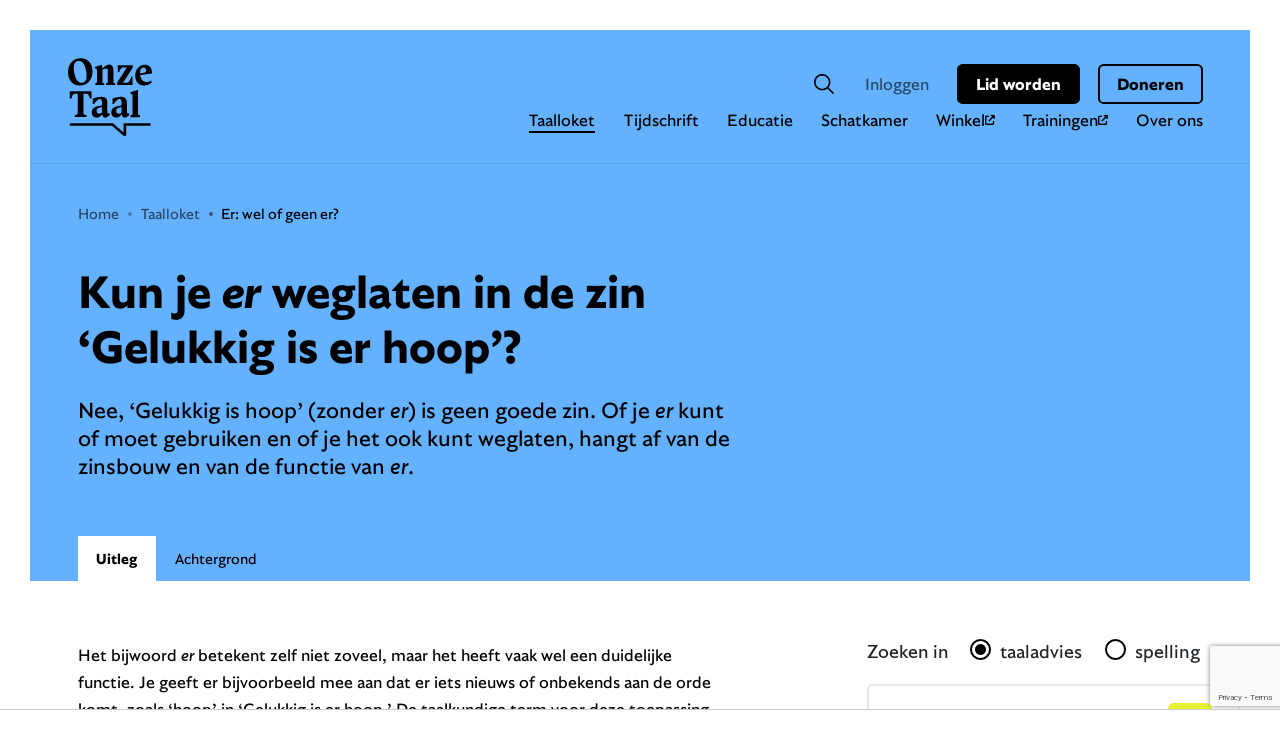

--- FILE ---
content_type: text/html; charset=UTF-8
request_url: https://onzetaal.nl/taalloket/wel-of-geen-er
body_size: 16793
content:
<!DOCTYPE html>
<html lang="nl" style='--bg:#64B2FF'>
    <!-- <head>
    <title>Taalloket - OnzeTaal</title>
    <meta charset="UTF-8">
    <meta name="viewport" content="width=device-width" />
    <link rel="stylesheet" href="/dist/css/app.css?1644842673914" media="all" />
</head> -->
<head>
    <title>er: wel of geen er? | Genootschap Onze Taal</title>
    <meta charset="UTF-8">
    <meta name="viewport" content="width=device-width" />
    <meta name="web_author" content="Est Digital">
    <meta name="description" content="Wanneer kun je ‘er’ weglaten en wanneer niet? Wat is ‘presentatief ‘er’’?" />
    <meta property="og:title" content="Er: wel of geen er?" />
    <meta property="og:type" content="website" />
    <meta property="og:description" content="Wanneer kun je ‘er’ weglaten en wanneer niet? Wat is ‘presentatief ‘er’’?" />
    <meta property="og:locale" content="nl_NL" />
    <meta property="og:site_name" content="Onze Taal" />
    <meta property="og:url" content="https://onzetaal.nl/taalloket/wel-of-geen-er" />
    <meta property="og:image:type" content="image/jpeg" />
    <meta property="og:image:width" content="225" />
    <meta property="og:image:height" content="225" />
    <meta property="twitter:card" content="summary">
    <meta property="twitter:title" content="Er: wel of geen er?">
    <meta property="twitter:description" content="Wanneer kun je ‘er’ weglaten en wanneer niet? Wat is ‘presentatief ‘er’’?">
    
        <meta property="og:image" content="https://onzetaal.nl/assets/images/onzetaal-facebook.jpeg" />
        <meta property="twitter:image:src" content="https://onzetaal.nl/assets/images/onzetaal_tweet.png">
    
    <meta name="application-name" content="Onze Taal"/>
    <meta name="msapplication-TileColor" content="#ffffff"/>
    <meta name="msapplication-square70x70logo" content="/assets/icons/ms-icon-70.png"/>
    <meta name="msapplication-square150x150logo" content="/assets/icons/ms-icon-150.png"/>
    <link rel="icon" type="image/x-icon" href="/assets/images/favicon-16x16.png">
    <link rel="icon" type="image/x-icon" href="/assets/images/favicon-32x32.png">
    <link rel="icon" type="image/x-icon" href="/assets/images/favicon.ico">
    <script>
        (function(w,d,s,l,i){
            w[l]=w[l]||[];
            w[l].push({'gtm.start':new Date().getTime(),event:'gtm.js'});
            var f=d.getElementsByTagName(s)[0], j=d.createElement(s),dl=l!='dataLayer'?'&l='+l:'';
            j.async=true;
            j.src='https://www.googletagmanager.com/gtm.js?id='+i+dl;f.parentNode.insertBefore(j,f);
        })(window,document,'script','dataLayer','GTM-P4NHWF9');
    </script>
    <script async src="https://www.googletagmanager.com/gtag/js?id=G-PPZJ8HCB4M"></script>
    <script>
        window.dataLayer = window.dataLayer || [];
        function gtag(){dataLayer.push(arguments);}
        gtag('js', new Date());
        gtag('config', 'G-PPZJ8HCB4M');
    </script>
    <script src="https://www.google.com/recaptcha/api.js?render=6LekAcwZAAAAAOI87Gpnth6ifdIHHZrT3MXMKpFu"></script>
    <link rel="stylesheet" href="/assets/css/app.css?1765463297" media="all" />
    <!--[if IE 8]><script src="/js/ie/rem.min.js?1469174875"></script><![endif]-->
    <!--[if IE 8]><script src="/js/ie/respond.min.js?1469174875"></script><![endif]-->
    <!--[if IE 8]><script src="/js/ie/placeholders.min.js?1469174875"></script><![endif]-->
    <!--[if IE 9]><script src="/js/ie/placeholders.min.js?1469174875"></script><![endif]-->

    
        
            <script type="application/ld+json">
                {
                    "@context": "http://schema.org",
                    "@type": "BreadcrumbList",
                    "itemListElement":
                    [
        
                    {
                        "@type": "ListItem",
                        "position": 1,
                        "item":
                        {
                            "@id": "taalloket",
                            "name": "Er: wel of geen er?"
                        }
                    }
        
                        ,
        
    
        
                    {
                        "@type": "ListItem",
                        "position": 2,
                        "item":
                        {
                            "@id": "taalloket/wel-of-geen-er",
                            "name": "Er: wel of geen er?"
                        }
                    }
        
                    ]
                }
            </script>
        
    

    <script type="application/ld+json">
        {
            "@context": "http://schema.org",
            "@type": "WebSite",
            "url": "https://onzetaal.nl/",
            "inLanguage": "nl",
            "publisher": {
                "@context": "http://schema.org",
                "@type": "Organization",
                "name": "Onze Taal",
                "logo": {
                    "@context": "http://schema.org",
                    "@type": "ImageObject",
                    "url": "https://onzetaal.nl/assets/images/logo.png"
                }
            },
            "potentialAction": {
                "@type": "SearchAction",
                "target": "/zoekresultaten?keywords={keywords}",
                "query-input": {
                    "@type": "PropertyValueSpecification",
                    "valueName": "keywords"
                }

            }
        }
    </script>
    <script>
        //Facebook
        !function(f,b,e,v,n,t,s)
        {if(f.fbq)return;n=f.fbq=function(){n.callMethod?
        n.callMethod.apply(n,arguments):n.queue.push(arguments)};
        if(!f._fbq)f._fbq=n;n.push=n;n.loaded=!0;n.version='2.0';
        n.queue=[];t=b.createElement(e);t.async=!0;
        t.src=v;s=b.getElementsByTagName(e)[0];
        s.parentNode.insertBefore(t,s)}(window,document,'script',
        'https://connect.facebook.net/en_US/fbevents.js');
        fbq('init', '1697619383631966');
        fbq('track', 'PageView');
        //linkedIn
        _linkedin_data_partner_id = "323114";
        var linkedInInsigh  = function(){
            var s = document.getElementsByTagName("script")[0];
            var b = document.createElement("script");
            b.type = "text/javascript";
            b.async = true;
            b.src = "https://snap.licdn.com/li.lms-analytics/insight.min.js";
            s.parentNode.insertBefore(b, s);
        };
        linkedInInsigh();
    </script>

    <script async src="https://tags.refinery89.com/v2/onzetaalnl.js"></script>
</head>

    <body class="cookie-popup">
     
        <div class="page" id="page">
            <header>
    <div class="navbar navbar-expand">
        <div class="container-fluid p-0">
            <a class="mburger mburger--collapse navbar-toggler d-flex d-lg-none" href="#mobile-menu">
				<b></b>
				<b></b>
				<b></b>
				<span class="visually-hidden">Open menu</span>
			</a>
            <a class="navbar-brand" href="/">
                <span class="visually-hidden">Onze Taal</span>
                <img src="/assets/images/logo.svg" alt="logo" width="84" height="78">
            </a>
            <nav class="collapse navbar-collapse">
                <h2 class="visually-hidden">Hoofdmenu</h2>
                <ul class="navbar-nav order-2 order-xxl-1 d-none d-lg-flex">
                    <li class="nav-item">
                        <a class="nav-link active" aria-current="page" href="/taalloket">Taalloket</a>
                    </li>
                    <li class="nav-item">
                        <a class="nav-link" href="/tijdschrift">Tijdschrift</a>
                    </li>
                    <li class="nav-item">
                        <a class="nav-link" href="/educatie">Educatie</a>
                    </li>
                    <li class="nav-item">
                        <a class="nav-link" href="/schatkamer">Schatkamer</a>
                    </li>
                    <li class="nav-item">
                        <a class="nav-link" href="https://onzetaalwebwinkel.nl/">Winkel <i class="fa-solid fa-arrow-up-right-from-square"></i></a>
                    </li>
                    <li class="nav-item">
                      <a class="nav-link" href="https://training.onzetaal.nl/" target="_blank">Trainingen <i class="fa-solid fa-arrow-up-right-from-square"></i></a>
                    </li>
                    <li class="nav-item">
                        <a class="nav-link" href="/over-onze-taal">Over ons</a>
                    </li>

                    
                    
                    



                </ul>
                <ul class="navbar-nav navbar-nav-utilities ml-auto order-1 order-xxl-2 d-flex">
                    <li class="nav-item">
                        <a class="nav-link nav-link-form" href="#">
                            <span class="visually-hidden">Zoeken</span>
                            <svg width="20px" height="20px" viewBox="0 0 20 20" version="1.1" xmlns="http://www.w3.org/2000/svg" xmlns:xlink="http://www.w3.org/1999/xlink">
                                <g stroke="none" stroke-width="1" fill="none" fill-rule="evenodd">
                                    <g transform="translate(-971.000000, -90.000000)" fill="#000000">
                                        <g transform="translate(971.000000, 90.000000)">
                                            <path d="M19.8026049,18.6447318 L14.5483978,13.3905247 C16.3350383,11.1944238 16.8635328,8.23378314 15.9481448,5.55545107 C15.0327568,2.87711901 12.8027137,0.85845264 10.0463567,0.215074981 C7.28999963,-0.42835522 4.39598237,0.393636582 2.38966339,2.3896074 C0.393668922,4.39584757 -0.428430591,7.28968094 0.215130965,10.0463007 C0.858561166,12.8026577 2.87717499,15.0325432 5.55550706,15.9480888 C8.23383913,16.8634768 11.1945848,16.3349824 13.3905807,14.5483418 L18.6447878,19.8025489 C18.970102,20.0816786 19.4565102,20.0632075 19.7592576,19.7594486 C20.0630034,19.4567275 20.0814982,18.970293 19.8023579,18.6449787 L19.8026049,18.6447318 Z M3.54740165,12.8404092 C2.31492229,11.6089544 1.6222339,9.93824793 1.6222339,8.19569014 C1.6222339,6.45420947 2.31389772,4.78360805 3.54535251,3.55097107 C4.7768073,2.31951628 6.4475138,1.62682789 8.19007158,1.62682789 C9.93262937,1.62682789 11.6032045,2.31951628 12.8347907,3.55097107 C14.0662454,4.78345043 14.7579093,6.4541832 14.7579093,8.19569014 C14.7579093,9.93819538 14.0652209,11.6088231 12.8327415,12.8404092 C11.6064096,14.0811114 9.93478359,14.7799472 8.19012412,14.7799472 C6.44546466,14.7799472 4.77383867,14.0810851 3.54750673,12.8404092 L3.54740165,12.8404092 Z"></path>
                                        </g>
                                    </g>
                                </g>
                            </svg>
                        </a>
                        <form class="validate search-form" id="general-search-form" method="post" action="https://onzetaal.nl/"  >
<div class='hiddenFields'>
<input type="hidden" name="params" value="eyJyZXN1bHRfcGFnZSI6Ilwvem9la3Jlc3VsdGF0ZW4ifQ" />
<input type="hidden" name="ACT" value="83" />
<input type="hidden" name="site_id" value="1" />
<input type="hidden" name="csrf_token" value="7c301b231c054a75c6172d6437571fcc6583ae3c" />
</div>


                            <div class="form-group">
                                <label class="visually-hidden" for="search_main">Zoekveld</label>
                                <input type="text" id="search_main" placeholder="Zoekwoord" class="form-control required" name="zoek" data-pristine-required-message="Voer zoekterm in" minlength="2">
                                <button form="general-search-form" type="submit" class="btn btn--tertiary">
                                    <span class="visually-hidden">Zoek</span>
                                    <svg width="20px" height="20px" viewBox="0 0 20 20" version="1.1" xmlns="http://www.w3.org/2000/svg" xmlns:xlink="http://www.w3.org/1999/xlink">
                                        <g stroke="none" stroke-width="1" fill="none" fill-rule="evenodd">
                                            <g transform="translate(-971.000000, -90.000000)" fill="#000000">
                                                <g transform="translate(971.000000, 90.000000)">
                                                    <path d="M19.8026049,18.6447318 L14.5483978,13.3905247 C16.3350383,11.1944238 16.8635328,8.23378314 15.9481448,5.55545107 C15.0327568,2.87711901 12.8027137,0.85845264 10.0463567,0.215074981 C7.28999963,-0.42835522 4.39598237,0.393636582 2.38966339,2.3896074 C0.393668922,4.39584757 -0.428430591,7.28968094 0.215130965,10.0463007 C0.858561166,12.8026577 2.87717499,15.0325432 5.55550706,15.9480888 C8.23383913,16.8634768 11.1945848,16.3349824 13.3905807,14.5483418 L18.6447878,19.8025489 C18.970102,20.0816786 19.4565102,20.0632075 19.7592576,19.7594486 C20.0630034,19.4567275 20.0814982,18.970293 19.8023579,18.6449787 L19.8026049,18.6447318 Z M3.54740165,12.8404092 C2.31492229,11.6089544 1.6222339,9.93824793 1.6222339,8.19569014 C1.6222339,6.45420947 2.31389772,4.78360805 3.54535251,3.55097107 C4.7768073,2.31951628 6.4475138,1.62682789 8.19007158,1.62682789 C9.93262937,1.62682789 11.6032045,2.31951628 12.8347907,3.55097107 C14.0662454,4.78345043 14.7579093,6.4541832 14.7579093,8.19569014 C14.7579093,9.93819538 14.0652209,11.6088231 12.8327415,12.8404092 C11.6064096,14.0811114 9.93478359,14.7799472 8.19012412,14.7799472 C6.44546466,14.7799472 4.77383867,14.0810851 3.54750673,12.8404092 L3.54740165,12.8404092 Z"></path>
                                                </g>
                                            </g>
                                        </g>
                                    </svg>
                                </button>
                            </div>
                        </form>
                    </li>
                    <li class="nav-item">
                        
                                <a class="nav-link" href="/inloggen">Inloggen</a>
                        
                    </li>
                    
                        <li class="nav-item nav-item-btn">
                            <a class="btn btn--primary" href="/over-onze-taal/lid-worden">Lid worden</a>
                        </li>
                    
                    <li class="nav-item nav-item-btn">
                        <a href="https://www3.pay.nl/doneren/SL-7525-1082/0Lc44f5" class="btn btn--secondary">Doneren</a>
                    </li>
                </ul>
            </nav>
            <div id="mobile-menu" class="d-lg-none">
				<ul>
                    <li  class="Selected">
                        <a href="/taalloket">Taalloket</a>
                    </li>
                    <li >
                        <a href="/tijdschrift">Tijdschrift</a>
                    </li>
                    <li >
                        <a href="/educatie">Educatie</a>
                    </li>
                    <li >
                        <a href="/schatkamer">Schatkamer</a>
                    </li>
                    <li >
                        <a href="/webwinkel">Winkel</a>
                    </li>
                    <li class="nav-item">
                        <a class="nav-link" href="https://training.onzetaal.nl/" target="_blank">Trainingen&nbsp;<i class="fa-solid fa-arrow-up-right-from-square"></i></a>
                    </li>
                    <li >
                        <a href="/over-onze-taal">Over Onze Taal</a>
                    </li>
                    
                    
                    
                    <li >
                        
                            <a href="/inloggen">Inloggen</a>
                        
                    </li>
                    
                        <li >
                            <a href="/over-onze-taal/lid-worden" class="btn btn--primary">Lid worden</a>
                        </li>
                    
					<li >
                        <a href="https://www3.pay.nl/doneren/SL-7525-1082/0Lc44f5" class="btn btn--secondary">Doneren</a>
                    </li>
				</ul>
			</div>
        </div>
    </div>
</header>

            
    
    
    
    
    <main>
        <section class="pageheader advice--content">
            <div class="container">
                <div class="pageheader__content">
                    <ol class="breadcrumb">
                        <li><a href="https://onzetaal.nl">Home</a></li><li><a href="https://onzetaal.nl/taalloket">Taalloket</a></li><li  class="last">Er: wel of geen er?</li>
                    </ol>
                    <div class="row">
                        <div class="col-12 col-lg-7">
                            <h1>Kun je <em>er</em> weglaten in de zin &lsquo;Gelukkig is er hoop&rsquo;?</h1>
    
                            <div class="lead">
                                <p>Nee, &lsquo;Gelukkig is hoop&rsquo; (zonder <em>er</em>) is geen goede zin. Of je <em>er</em> kunt of moet gebruiken en of je het ook kunt weglaten, hangt af van de zinsbouw en van de functie van <em>er</em>.</p>
        
        
                            </div>
    
                        </div>
                    </div>
                </div>
            </div>
        </section>
        <section class="pagebody pagebody--tabs">
            <div class="container">
                <div class="row justify-content-between">
                    <div class="col-12 col-lg-7">
                        <div class="pagebody__content">
                                <ul class="nav nav-tabs" id="taaladviesTab" role="tablist">
    
        <li class="nav-item" role="presentation">
            <button class="nav-link active" id="uitleg-tab" data-bs-toggle="tab" data-bs-target="#uitleg" type="button" role="tab" aria-controls="uitleg" aria-selected="true">Uitleg</button>
        </li>
    
    
    
        <li class="nav-item" role="presentation">
            <button class="nav-link" id="achtergrond-tab" data-bs-toggle="tab" data-bs-target="#achtergrond" type="button" role="tab" aria-controls="achtergrond" aria-selected="false">Achtergrond</button>
        </li>
    
    
    
    
    </ul>
    <div class="tab-content" id="taaladviesTabContent">
    
        <div class="tab-pane fade show active" id="uitleg" role="tabpanel" aria-labelledby="uitleg-tab">
            <div class="contentBlocks row uitleg">
        
	<div class="item text col-12"><p>Het bijwoord <em>er </em>betekent zelf niet zoveel, maar het heeft vaak wel een duidelijke functie. Je geeft er bijvoorbeeld mee aan dat er iets nieuws of onbekends aan de orde komt, zoals &lsquo;hoop&rsquo; in &lsquo;Gelukkig is er hoop.&rsquo; De taalkundige term voor deze toepassing van <em>er </em>is &lsquo;presentatief <em>er</em>&rsquo;.</p>

<p>Hieronder is te lezen hoe je presentatief <em>er </em>gebruikt en in wat voor zinnen je het ook weg zou kunnen laten.</p>

<h3><em>Er</em> presenteert iets nieuws</h3>

<p>Het bijwoord <em>er </em>kondigt vaak een nieuw onderwerp aan.</p>

<ul>
	<li>Gelukkig is er hoop!</li>
	<li>Morgen liggen er nieuwe boeken op tafel.</li>
	<li>Er klonk een harde klap.</li>
	<li>Er is vandaag geen les.</li>
	<li>Is er iets? Nee, er is niets.</li>
	<li>Er liepen dertig agenten op het plein.</li>
	<li>Klonk er een harde klap?</li>
	<li>Liggen er nieuwe boeken op tafel?</li>
	<li>Welke boeken zijn er?</li>
	<li>Wie komt er?</li>
</ul>

<p>Het hier bedoelde <em>er</em> komt vooral voor in zinnen waarin het <a href="https://onzetaal.nl/taalloket/onderwerp-van-de-zin">onderwerp</a> verderop in de zin staat &eacute;n &lsquo;onbepaald&rsquo; is. Dat wil zeggen dat het bijvoorbeeld met <em>een </em>of <em>geen </em>begint of een <a href="https://onzetaal.nl/taalloket/onbepaald-voornaamwoord"><u>onbepaald voornaamwoord</u></a> bevat, zoals <em>iets </em>of <em>niets</em>. (Klik voor meer informatie over het begrip &lsquo;onbepaald&rsquo; op het tabblad &lsquo;Achtergrond&rsquo; hierboven.)</p>

<p>Als het onderwerp van de zin begint met <em>de </em>of <em>het</em>, een <a href="https://onzetaal.nl/taalloket/aanwijzend-voornaamwoord">aanwijzend voornaamwoord</a> (zoals <em>die</em> of <em>dit</em>) of een <a href="https://onzetaal.nl/taalloket/bezittelijk-voornaamwoord">bezittelijk voornaamwoord</a> (zoals <em>zijn</em> of <em>hun</em>), past <em>er </em>niet in de zin. Het onderwerp is in die gevallen al bekend (&lsquo;bepaald&rsquo;) en je hoeft het dus niet meer te introduceren. Bijvoorbeeld:</p>

<ul>
	<li>In een keurige stapel lagen <em>de boeken</em> op tafel. (en niet: &lsquo;In een keurige stapel lagen er de boeken op tafel.&rsquo;)</li>
	<li>Morgen zijn <em>die dozen</em> aan de beurt. (en niet: &lsquo;Morgen zijn er die dozen aan de beurt.&rsquo;)</li>
	<li>Maandag geven <em>hun ouders</em> een feest. (en niet &lsquo;Maandag geven er hun ouders een feest&rsquo;; &lsquo;Maandag geven hun ouders er een feest&rsquo; kan wel, maar <em>er</em> is dan niet presentatief, maar verwijst naar een eerdergenoemde plaats.)</li>
</ul>

<h3>Vaste combinaties: <em>er is</em>, <em>er zijn</em>, <em>er wordt</em></h3>

<p>Vaste combinaties met presentatief <em>er </em>zijn <em>er is</em>, <em>er was</em>, <em>er zijn</em> en <em>er waren</em>. De volgende zinnen zijn (met deze zinsvolgorde) alleen juist met <em>er</em>:</p>

<ul>
	<li>Er is in ons dorp veel te doen.</li>
	<li>Er zijn twee mensen aan de deur geweest.</li>
	<li>Er was eens een ijdele koningin.</li>
	<li>Was er ooit een mooier kasteel?</li>
	<li>Er zijn weer nieuwe films.</li>
	<li>Zijn er meer vragen?</li>
	<li>Er waren vorige week heel verschillende vragen.</li>
	<li>Waren er vorige week onverwachte vragen?</li>
	<li>Mochten er vragen zijn, dan is er na de pauze gelegenheid die te stellen.</li>
	<li>Wat is er in ons dorp de komende tijd te doen?</li>
</ul>

<p>Ook in <a href="https://onzetaal.nl/taalloket/lijdende-vorm-passieve-vorm">passieve (lijdende) zinnen</a> zonder onderwerp komt <em>er</em> voor. Enkele voorbeelden:</p>

<ul>
	<li>Er wordt gebeld!</li>
	<li>Na de receptie is er tot diep in de nacht gedanst.</li>
	<li>Er is altijd gedacht dat het wel meeviel.</li>
	<li>Vroeger werd er veel gerookt.</li>
</ul>

<h3><em>Er</em> verderop in de zin</h3>

<p>Als de zin met een <a href="https://onzetaal.nl/taalloket/bijwoordelijke-bepaling">bijwoordelijke bepaling</a> begint, staat <em>er</em> in principe direct na de <a href="https://onzetaal.nl/taalloket/persoonsvorm">persoonsvorm</a>, zoals in &lsquo;Gelukkig is er hoop&rsquo;, &lsquo;Op het plein liepen er dertig agenten&rsquo; en &lsquo;Vroeger werd er veel gerookt.&rsquo;</p>

<p>Bij sommige zinnen die beginnen met een bijwoordelijke bepaling, kan <em>er</em> weggelaten worden. Vooral als de zin begint met een plaatsbepaling, zoals <em>op het plein</em> of <em>in ons dorp</em>, is de zin in veel gevallen ook zonder <em>er</em> goed.</p>

<ul>
	<li>In de tuin is (er) wel ruimte voor een boom.</li>
	<li><a href="https://onzetaal.nl/taalloket/er-op-straat-spelen-er-kinderen">Op straat spelen (er) kinderen.</a></li>
	<li>Plotseling klonk (er) een harde klap.</li>
	<li>In ons dorp wordt (er) bij feesten vaak van &rsquo;s avonds laat tot &rsquo;s ochtends vroeg gedanst.</li>
	<li>Op deze afdeling lopen (er) regelmatig stagiairs mee.</li>
	<li>Opnieuw heeft (er) een gesprek plaatsgevonden tussen de minister en de gemeenten.</li>
</ul>

<p>Helaas zijn er weinig duidelijke regels te geven voor wanneer je het presentatieve <em>er </em>weg kunt laten en wanneer niet. Moedertaalsprekers van het Nederlands kunnen het best op hun gevoel afgaan.</p>

<p>Over het algemeen geldt dat de zin met <em>er</em> wat natuurlijker of vloeiender overkomt. Het weglaten van <em>er</em> kan de zin een formeel of ambtelijk karakter geven. Er bestaat geen regel dat als <em>er </em>weg k&aacute;n blijven, dat het dan ook zou moeten, ook al zijn er wel mensen die denken dat zo&rsquo;n regel bestaat.</p></div>
	<div class="item cta col-12 donation-cta">
		<div class="card card--cta bg-color12">
			<div class="card__content">
				<h2 class="card__title">
          
            Blij met deze uitleg?
          
        </h2>
        
          <p>Met een donatie van &euro; 5 steun je Onze Taal. Bedankt!</p>
        
			</div>
			<div class="card__footer">
				<button type="button" class="btn btn--primary" data-bs-toggle="modal" data-bs-target="#donateModal">Doneren</button>
				<a href="/over-onze-taal/steun-onze-taal" class="btn btn--secondary">Meer weten?</a>
			</div>
		</div>
	</div>
	<div class="modal fade doneren" id="donateModal" tabindex="-1" role="dialog" data-backdrop="static" data-keyboard="true" aria-labelledby="donateModalTitle" aria-hidden="true">
		<div class="modal-dialog modal-dialog-centered" role="document">
			<div class="modal-content">
				<div class="modal-header">
					<a class="close" data-bs-dismiss="modal" aria-label="Close">
						<figure><img src="/assets/images/close-button-donatie.svg" alt="Close doneren block" /></figure>
					</a>
				</div>
				<div class="modal-body">
					<h3 class="modal-title" id="donateModalTitle">Fijn dat je Onze Taal steunt</h3>
					<p>Zo kunnen we taalnieuws, taaltips en taaladvies blijven verspreiden.<br>Bedankt!</p>
				</div>
				<form  method="POST" class="validate">
<input type="hidden" name="csrf_token" value="7c301b231c054a75c6172d6437571fcc6583ae3c" /><input type="hidden" name="formHash" value="jDMZQLe3y_0dc8_aa6d4c3726b1a7fa7eec104c3038203bc2ddb424698059e3c6f6c" /><a id="fc18cd-form-jDMZQLe3y_0dc8_aa6d4c3726b1a7fa7eec104c3038203bc2ddb424698059e3c6f6c"></a><div style="position: absolute !important; width: 0 !important; height: 0 !important; overflow: hidden !important;" aria-hidden="true" tabindex="-1"><label for="freeform_form_handle">Leave this field blank</label><input type="text" value="" name="freeform_form_handle" id="freeform_form_handle" /></div>
					<div class="modal-footer">
						<p>Bedrag</p>
            <div class="modal-footer--buttons">

              <!-- <a href="#" class="button--money" data-dontation-amount='2'>€ 2</a> -->
              <a href="#" class="button--money" data-dontation-amount='5'>€ 5</a>
              <a href="#" class="button--money" data-dontation-amount='7,5'>€ 7,50</a>
              <a href="#" class="button--money" data-dontation-amount='10'>€ 10</a>

            </div>
						<span>
							<span class="euro-sign">€ </span>
							<input type="text" id="doneren-money" name="amount" class="validateDonation" required placeholder="anders" />
						</span>
						<input type="submit" class="btn btn--primary" value="Betalen">
					</div>
				<script>var o = document.getElementsByName("freeform_form_handle"); for (var i in o) { if (!o.hasOwnProperty(i)) {continue;} o[i].value = ""; }</script></form>
			</div>
		</div>
	</div>
	<div class="item text col-12"><h3>Andere soorten <em>er</em></h3>

<p>Naast het hier besproken presentatief <em>er</em> bestaan er <a href="https://onzetaal.nl/taalloket/wanneer-gebruik-je-er">andere soorten <em>er</em></a>:</p>

<ul>
	<li><em>Er</em> met een telwoord (kwantitatief <em>er</em>), bijvoorbeeld &lsquo;Hoeveel heb jij er? Ik heb er drie.&rsquo;&nbsp;</li>
	<li><em>Er</em> dat een plaats aanduidt<em> </em>(locatief <em>er</em>), bijvoorbeeld &lsquo;Ze wonen er al lang.&rsquo;&nbsp;</li>
	<li><em>Er</em> met een voorzetsel (prepositioneel <em>er</em>), bijvoorbeeld &lsquo;Ik denk erover; kijk jij ernaar?&rsquo;</li>
</ul>

<h3>Literatuur</h3>

<p>Een handig boek over <em>er </em>voor mensen met een andere moedertaal dan Nederlands is:&nbsp;<em><a href="https://www.accouitgeverij.nl/winkel/wat-er-conversatieoefeningen-nt2">Wat is er? Conversatieoefeningen NT2</a></em>.&nbsp;Ook andere&nbsp;<a href="https://onzetaal.nl/taalloket/nederlands-als-tweede-taal">NT2-lesmethodes</a>&nbsp;besteden er aandacht aan.</p></div>

            </div>
            <div class="pagebody__content__bottom">
                <div class="contentBlocks row">
        
            
                    <div class="item text col-12">
                        <p>
                            <strong>Lees ook</strong><br/>
            
                            <a href="https://e-ans.ivdnt.org/topics/pid/ans0806lingtopic">Algemene Nederlandse Spraakkunst</a>
            
                        </p>
                    </div>
            
        
        
            
                    <div class="item text col-12">
                        <div class="card card--related card--balloon bg-color3">
                            <div class="card__content">
                                <h2 class="card__title">Of was je op zoek naar</h2>
                                <ul>
            
                                    <li><a href="/taalloket/wanneer-gebruik-je-er">Er: wanneer gebruik je er? (algemeen)</a></li>
            
        
            
                                    <li><a href="/taalloket/er-wordt-worden-aan-de-plannen-gewerkt">Er wordt / worden aan de plannen gewerkt</a></li>
            
        
            
                                    <li><a href="/taalloket/is-er-sprake-van-winst">Er: is (er) sprake van winst?</a></li>
            
        
            
                                    <li><a href="/taalloket/er-op-straat-spelen-er-kinderen">Er: op straat spelen (er) kinderen</a></li>
            
                                </ul>
                            </div>
                        </div>
                    </div>
            
        
                    
<div class="item text col-12">
    <div class="card card--contact taaladviseurs--contact bg-color4">
        <div class="card__content">
            <h2 class="card__title">Toch nog een vraag?</h2>
            <p>Onze taaladviseurs staan elke werkdag voor je klaar.</p>
             <a class="btn btn--primary" href="/taalloket/vraag-stellen" target="_blank">Stel hier je vraag</a>

             <div class="icons">
                <a class="phone" href="tel:0850028428" target="_blank"><i class="far fa-phone-alt"></i></a>
                <a class="mail" href="mailto:taaladvies@onzetaal.nl" target="_blank"><i class="far fa-envelope"></i></a>
                <a class="whatsapp" href="https://wa.me/31639300497" target="_blank"><i class="fab fa-whatsapp"></i></a>
             </div>
        </div>
    </div>
</div>

                             
                </div>
            </div>
        </div>
    
    
    
        <div class="tab-pane fade" id="achtergrond" role="tabpanel" aria-labelledby="achtergrond-tab">
            <div class="contentBlocks row">
        
	<div class="item text col-12"><h3>Onbepaald onderwerp:&nbsp;<em>er</em></h3>

<p>Je gebruikt <em>er </em>vaak als het onderwerp van de zin &lsquo;onbepaald&rsquo; is. Wat is dat? In de volgende gevallen is het onderwerp onbepaald, namelijk als het bestaat uit:</p>

<ul>
	<li><em>een </em>+ zelfstandig naamwoord (&lsquo;Er klonk <u>een harde klap</u>&rsquo;)</li>
	<li><em>geen </em>+ zelfstandig naamwoord (&lsquo;Er is <u>geen les</u>&rsquo;)</li>
	<li>een telwoord + zelfstandig naamwoord (&lsquo;Er liepen <u>dertig agenten</u>&rsquo;)</li>
	<li>een zelfstandig naamwoord zonder lidwoord of voornaamwoord ervoor (&lsquo;Er is <u>hoop</u>&rsquo;, &lsquo;Er liggen <u>nieuwe boeken</u>&rsquo;)</li>
	<li>een onbepaald voornaamwoord (&lsquo;Is er <u>iets</u>? Nee, er is <u>niets</u>&rsquo;)</li>
	<li>een onbepaald voornaamwoord + zelfstandig naamwoord (&lsquo;Er lopen <u>enkele vrouwen</u>&rsquo;)</li>
	<li><em>welk(e) </em>+ zelfstandig naamwoord (&lsquo;<u>Welke boeken</u> zijn er?&rsquo;)</li>
	<li><em>wie </em>of <em>wat </em>(&lsquo;<u>Wie</u> komt er?&rsquo; &lsquo;<u>Wat</u> is er?&rsquo;)</li>
</ul>

<h3>Algemene beweringen: geen <em>er</em></h3>

<p>Er zijn gevallen waarin het onderwerp met <em>een </em>begint of geen lidwoord heeft, en toch niet onbepaald is. Het duidt dan een categorie aan, waar een algemene bewering over wordt gedaan. Dan gebruik je geen <em>er</em>.</p>

<ul>
	<li>Een taal is een dialect met een vlag en een volkslied.</li>
	<li>Groenten zijn gezond.</li>
	<li>Een koe eet voornamelijk gras.</li>
	<li>Koffie wordt gemaakt van bonen.</li>
</ul>

<h3>Wel onbepaald, toch geen&nbsp;<em>er</em></h3>

<p>Soms is het onderwerp van de zin wel onbepaald, omdat het bijvoorbeeld met <em>een </em>of een onbepaald voornaamwoord begint, maar gebruik je toch geen <em>er</em>. De zin begint dan gewoon met het onderwerp:</p>

<ul>
	<li>Een voorbijganger hielp me overeind.</li>
	<li>Sommige opmerkingen blijven je bij.</li>
</ul>

<p>Het is moeilijk uit te leggen wanneer je <em>er </em>in dit soort gevallen weglaat. Met <em>er </em>introduceer je het onderwerp: &lsquo;Er kwam een voorbijganger aan&rsquo;. Zonder <em>er </em>ga je meteen iets zeggen over wat een bepaalde voorbijganger deed: &lsquo;Een voorbijganger hielp me overeind.&rsquo;</p></div>

            </div>
        </div>
    
    
    
    
    </div>   

                        </div>
                    </div>
                    <div class="col-12 col-lg-4">
                        <aside class="side-search-form">
                            <h2 class="visually-hidden">Gerelateerd</h2>
                            <form class="validate search-form" id="advice-search-form" method="post" action="https://onzetaal.nl/"  >
<div class='hiddenFields'>
<input type="hidden" name="params" value="eyJyZXN1bHRfcGFnZSI6Ilwvem9la3Jlc3VsdGF0ZW4ifQ" />
<input type="hidden" name="ACT" value="83" />
<input type="hidden" name="site_id" value="1" />
<input type="hidden" name="csrf_token" value="7c301b231c054a75c6172d6437571fcc6583ae3c" />
</div>

    <div class="form-group radio-group">
        <span>Zoeken in</span>
        <input type="radio" id="zoeken-taaladvies" value="advice" class="form-control" name="in" checked/>
        <label for="zoeken-taaladvies">taaladvies</label>
        <input type="radio" id="zoeken-spelling" value="spelling" class="form-control" name="in" />
        <label for="zoeken-spelling">spelling</label>
    </div>
    <div class="form-group">
        <label class="visually-hidden" for="search_advice">Zoekveld</label>
        <input type="text" id="search_advice" placeholder="Zoek uitleg over ..." class="form-control required" name="zoek" minlength="2" value="">
        <input type="hidden" name="XID" value="7c301b231c054a75c6172d6437571fcc6583ae3c">
        <button form="advice-search-form" type="submit" class="btn btn--tertiary">
            <span class="visually-hidden">Zoek</span>
            <svg width="20px" height="20px" viewBox="0 0 20 20" version="1.1" xmlns="http://www.w3.org/2000/svg" xmlns:xlink="http://www.w3.org/1999/xlink">
                <g stroke="none" stroke-width="1" fill="none" fill-rule="evenodd">
                    <g transform="translate(-971.000000, -90.000000)" fill="#000000">
                        <g transform="translate(971.000000, 90.000000)">
                            <path d="M19.8026049,18.6447318 L14.5483978,13.3905247 C16.3350383,11.1944238 16.8635328,8.23378314 15.9481448,5.55545107 C15.0327568,2.87711901 12.8027137,0.85845264 10.0463567,0.215074981 C7.28999963,-0.42835522 4.39598237,0.393636582 2.38966339,2.3896074 C0.393668922,4.39584757 -0.428430591,7.28968094 0.215130965,10.0463007 C0.858561166,12.8026577 2.87717499,15.0325432 5.55550706,15.9480888 C8.23383913,16.8634768 11.1945848,16.3349824 13.3905807,14.5483418 L18.6447878,19.8025489 C18.970102,20.0816786 19.4565102,20.0632075 19.7592576,19.7594486 C20.0630034,19.4567275 20.0814982,18.970293 19.8023579,18.6449787 L19.8026049,18.6447318 Z M3.54740165,12.8404092 C2.31492229,11.6089544 1.6222339,9.93824793 1.6222339,8.19569014 C1.6222339,6.45420947 2.31389772,4.78360805 3.54535251,3.55097107 C4.7768073,2.31951628 6.4475138,1.62682789 8.19007158,1.62682789 C9.93262937,1.62682789 11.6032045,2.31951628 12.8347907,3.55097107 C14.0662454,4.78345043 14.7579093,6.4541832 14.7579093,8.19569014 C14.7579093,9.93819538 14.0652209,11.6088231 12.8327415,12.8404092 C11.6064096,14.0811114 9.93478359,14.7799472 8.19012412,14.7799472 C6.44546466,14.7799472 4.77383867,14.0810851 3.54750673,12.8404092 L3.54740165,12.8404092 Z"></path>
                        </g>
                    </g>
                </g>
            </svg>
        </button>
    </div></form>

    

                            
  
    <div class="col-12">
        <a href="https://training.onzetaal.nl/cursus/duidelijke-zinnen-schrijven/" class="card card--border bg-color1 external">
    
            <figure class="card__figure">
                <span>    
                    <img src="/images/jcogs_img/cache/hoofdafbeelding-duidelijk-schrijven_v2_-_28de80_-_cdfd4e72ee98e03e1b42feb673b018f015189c29.jpg"  alt="Nieuwe training: Duidelijke zinnen schrijven">                
                </span>
            </figure>
    
            <div class="card__content">
                <h2 class="card__title">Nieuwe training: Duidelijke zinnen schrijven</h2> 
                <p>Hoe schrijf je nou écht duidelijke zinnen? Wat moet je zeker wel doen en wat moet je juist niet doen? Leer het in deze training!

</p>
                <span class="btn btn--tertiary">Meer over de training</span>
            </div>
    
        </a>
    </div>
    
    
  
    <div class="col-12">
        <a href="https://training.onzetaal.nl/product/los-of-vast-het-complete-pakket/" class="card card--border bg-color1 external">
    
            <figure class="card__figure">
                <span>    
                    <img src="/images/jcogs_img/cache/901f79ad-hoofdafbeelding-pakketaanbieding-los-of-vast-600x400_-_28de80_-_cddcfa19138daff7eac7c3fc5fdb57f1af0b8053.webp"  alt="Los of vast: het complete pakket">                
                </span>
            </figure>
    
            <div class="card__content">
                <h2 class="card__title">Los of vast: het complete pakket</h2> 
                <p>Hier+van+uit+gaan, milieu+effect+rapportage, alles+of+niets+mentaliteit: hoe schrijf je deze woorden? Zitten er ergens spaties of streepjes in of moet alles aan elkaar? Voor iedereen die weleens twijfelt over de spelling van zulke combinaties, bieden we drie verschillende trainingen aan op ons online leerplatform. Voor dit complete pakket hebben we een aantrekkelijke aanbieding. </p>
                <span class="btn btn--tertiary">Meer over de aanbieding</span>
            </div>
    
        </a>
    </div>
    
    
  
    <div class="col-12">
        <a href="https://training.onzetaal.nl/cursus/los-of-vast-voor-gevorderden/" class="card card--border bg-color1 external">
    
            <figure class="card__figure">
                <span>    
                    <img src="/images/jcogs_img/cache/training_hoofdafbeelding-los-vast_gevorderden_-_28de80_-_aaf598045f54b8866122821bdca24fe3d58f2057.jpg"  alt="Nieuwe training: Los of vast voor gevorderden">                
                </span>
            </figure>
    
            <div class="card__content">
                <h2 class="card__title">Nieuwe training: Los of vast voor gevorderden</h2> 
                <p>Horen er spaties of streepjes of geen van beide in ‘alles + of + niets + mentaliteit’, ‘intensive + care + afdeling’, ‘Middellandse + Zee + gebied’, ‘toekomst + georiënteerd’ en ‘woon + werk + verkeer’? Leer het in deze training!

</p>
                <span class="btn btn--tertiary">Meer over de training</span>
            </div>
    
        </a>
    </div>
    
    
  
    <div class="col-12">
        <a href="https://training.onzetaal.nl/cursus/los-of-vast-basistraining/" class="card card--border bg-color1 external">
    
            <figure class="card__figure">
                <span>    
                    <img src="/images/jcogs_img/cache/training_hoofdafbeelding-los-vast_-_28de80_-_d4c714b9a168c7c5095f37d290a0c5b9559d3afc.jpg"  alt="Nieuwe training: Los of vast?">                
                </span>
            </figure>
    
            <div class="card__content">
                <h2 class="card__title">Nieuwe training: Los of vast?</h2> 
                <p>Hoe schrijf je een woord als ‘milieu + effect + rapportage’? Met spaties of streepjes of moet alles aan elkaar? In onze nieuwe training leer je de basisregels voor het los of vast schrijven van woorden.
</p>
                <span class="btn btn--tertiary">Meer over de training</span>
            </div>
    
        </a>
    </div>
    
    
  
    <div class="col-12">
        <a href="https://training.onzetaal.nl/cursus/los-of-vast-er-voorzetsels-en-werkwoorden/" class="card card--border bg-color1 external">
    
            <figure class="card__figure">
                <span>    
                    <img src="/images/jcogs_img/cache/Training_er_hoofdafbeelding_3_-_28de80_-_cf9ac9d8947f9f5a0482ea47e8906c1cb735bccb.jpg"  alt="Training: Los of vast: ‘er’, voorzetsels en werkwoorden">                
                </span>
            </figure>
    
            <div class="card__content">
                <h2 class="card__title">Training: Los of vast: ‘er’, voorzetsels en werkwoorden</h2> 
                <p>Wat is goed: ‘daar vanuit gaan’, ‘daarvanuit gaan’ of ‘daarvan uitgaan’? In deze training leer je hoe je naar deze combinaties moet kijken en wat de regels zijn voor het aan elkaar of juist los schrijven daarvan.</p>
                <span class="btn btn--tertiary">Meer over de training</span>
            </div>
    
        </a>
    </div>
    
    

    
                        </aside>
                    </div>
                </div>
            </div>
        </section>
        <script type='application/ld+json'>{"@context":"https:\/\/schema.org","@type":"Article","name":"Kun je er weglaten in de zin &lsquo;Gelukkig is er hoop&rsquo;?","description":"Nee, &lsquo;Gelukkig is hoop&rsquo; (zonder er) is geen goede zin. Of je er kunt of moet gebruiken en of je het ook kunt weglaten, hangt af van de zinsbouw en van de functie van er.","url":"https:\/\/onzetaal.nl\/taalloket\/wel-of-geen-er"}</script>
            
    
    
    
        <section class="pagefooter ">
            <div class="container">
                <div class="row">
                    <div clas="col-12">
                        <h2 class="pagefooter__title">Verder lezen</h2>
                    </div>
                    <div class="col-12">
                        <div class="row">
    
                            <div class="col-12 col-lg-4">
                                <a href="/tijdschrift/01-2026/artikel/gpt-nl-hoe-werkt-dit-ai-taalmodel-van-eigen-bodem" class="card card--p0">
    
                                    <figure class="card__figure">
                                        <span>
                                            <img src="/images/jcogs_img/cache/afbeelding_site_-_28de80_-_7dc6969e9ee0780713c9a141611fbc4722e54509.png"  alt="GPT-NL: hoe werkt dit AI-taalmodel van eigen bodem?">  
                                        </span>
                                    </figure>
    
                                    <div class="card__content">    
    
                                        <h3 class="card__title">GPT-NL: hoe werkt dit AI-taalmodel van eigen bodem?</h3>
                                        <p>De introductie van AI-programma’s als ChatGPT zorgde wereldwijd voor een revolutie, maar het Nederlands en de auteursrechten...</p>
                                        <span class="btn btn--tertiary">Lees meer</span>
                                    </div>
    
                                </a>
                            </div>
        
    
    
    
                            <div class="col-12 col-lg-4">
                                <a href="/tijdschrift/01-2026/artikel/hoe-straattaal-heel-nederland-veroverde" class="card card--p0">
    
                                    <figure class="card__figure">
                                        <span>
                                            <img src="/images/jcogs_img/cache/straattaal_-_28de80_-_e226af22f6cd8fb63c3d2f8a4481a25156cedcd2.png"  alt="Hoe straattaal heel Nederland veroverde">  
                                        </span>
                                    </figure>
    
                                    <div class="card__content">    
    
                                        <span class="tag">
                                            <svg width="16px" height="14px" viewBox="0 0 16 14">
                                                <g stroke="none" stroke-width="1" fill="none" fill-rule="evenodd">
                                                    <g transform="translate(-50.000000, -2510.000000)" fill="#000000">
                                                        <g transform="translate(50.000000, 2211.000000)">
                                                            <g transform="translate(0.000000, 295.000000)">
                                                                <g transform="translate(0.000000, 4.000000)">
                                                                    <path d="M8.87036088,1.4350616 L8.000225,1.86596927 L7.13008913,1.4350616 C5.22576532,0.493847009 3.1280391,0.00195833319 1.0000125,0 L0,0 L0,11.8987333 L1.0000125,11.8987333 C2.81741022,11.9006693 4.60855761,12.3189817 6.23532794,13.1226915 L8,14 L9.76467206,13.1246499 L9.76467206,13.1256191 C11.3906674,12.3209425 13.1827148,11.9006941 14.9999875,11.8987605 L16,11.8987605 L16,0 L14.9999875,0 C12.8720359,0.00196329099 10.7744347,0.493874277 8.86991087,1.43508887 L8.87036088,1.4350616 Z M2.000275,9.95232362 L2.000275,2.01983476 C3.47391842,2.14668518 4.91156139,2.54756837 6.23557794,3.20214744 L7.0002375,3.58850922 L7.0002375,11.2904601 C5.43381792,10.5351632 3.73744672,10.0810282 2.000175,9.95224925 L2.000275,9.95232362 Z M14.000425,9.95232362 C12.2631033,10.0811101 10.5668821,10.5352624 9.0003625,11.2905345 L9.0003625,3.58858359 L9.76502206,3.209014 L9.76502206,3.20998325 C11.0892636,2.55540419 12.5268066,2.15451603 14.000325,2.02767058 L14.000425,9.95232362 Z"></path>
                                                                </g>
                                                            </g>
                                                        </g>
                                                    </g>
                                                </g>
                                            </svg>
                                            Nu in het tijdschrift
                                        </span>
    
                                        <h3 class="card__title">Hoe straattaal heel Nederland veroverde</h3>
                                        <p>Na de eerste artikelen over straattaal, in 1999, was het idee toch een beetje: het waait wel weer over. Maar straattaal bleef....</p>
                                        <span class="btn btn--tertiary">Lees meer</span>
                                    </div>
    
                                </a>
                            </div>
        
    
    
    
                            <div class="col-12 col-lg-4">
                                <a href="/tijdschrift/06-2025/artikel/schrijven-mannen-beter" class="card card--p0">
    
                                    <figure class="card__figure">
                                        <span>
                                            <img src="/images/jcogs_img/cache/png_bij_artikel_-_28de80_-_da10e8f7fdd495a6f21674242c2df6d2d1753ff3.png"  alt="Schrijven mannen beter?">  
                                        </span>
                                    </figure>
    
                                    <div class="card__content">    
    
                                        <span class="tag">
                                            <svg width="16px" height="14px" viewBox="0 0 16 14">
                                                <g stroke="none" stroke-width="1" fill="none" fill-rule="evenodd">
                                                    <g transform="translate(-50.000000, -2510.000000)" fill="#000000">
                                                        <g transform="translate(50.000000, 2211.000000)">
                                                            <g transform="translate(0.000000, 295.000000)">
                                                                <g transform="translate(0.000000, 4.000000)">
                                                                    <path d="M8.87036088,1.4350616 L8.000225,1.86596927 L7.13008913,1.4350616 C5.22576532,0.493847009 3.1280391,0.00195833319 1.0000125,0 L0,0 L0,11.8987333 L1.0000125,11.8987333 C2.81741022,11.9006693 4.60855761,12.3189817 6.23532794,13.1226915 L8,14 L9.76467206,13.1246499 L9.76467206,13.1256191 C11.3906674,12.3209425 13.1827148,11.9006941 14.9999875,11.8987605 L16,11.8987605 L16,0 L14.9999875,0 C12.8720359,0.00196329099 10.7744347,0.493874277 8.86991087,1.43508887 L8.87036088,1.4350616 Z M2.000275,9.95232362 L2.000275,2.01983476 C3.47391842,2.14668518 4.91156139,2.54756837 6.23557794,3.20214744 L7.0002375,3.58850922 L7.0002375,11.2904601 C5.43381792,10.5351632 3.73744672,10.0810282 2.000175,9.95224925 L2.000275,9.95232362 Z M14.000425,9.95232362 C12.2631033,10.0811101 10.5668821,10.5352624 9.0003625,11.2905345 L9.0003625,3.58858359 L9.76502206,3.209014 L9.76502206,3.20998325 C11.0892636,2.55540419 12.5268066,2.15451603 14.000325,2.02767058 L14.000425,9.95232362 Z"></path>
                                                                </g>
                                                            </g>
                                                        </g>
                                                    </g>
                                                </g>
                                            </svg>
                                            Nu in het tijdschrift
                                        </span>
    
                                        <h3 class="card__title">Schrijven mannen beter?</h3>
                                        <p>In de lijstjes met beste boeken staan nog altijd veel meer mannelijke dan vrouwelijke schrijvers. Dat komt natuurlijk door...</p>
                                        <span class="btn btn--tertiary">Lees meer</span>
                                    </div>
    
                                </a>
                            </div>
    
                        </div>
                    </div>
                </div>
            </div>
        </section>
    
    </main>

                <footer class="footer">
        <div class="footer__top">
            <div class="container">
                <div class="row">
                    <div class="col-12 col-lg-6">
                        <div class="footer__content">
                            <a class="navbar-brand" href="#">
                                <img src="/assets/images/logo.svg" alt="logo" width="84" height="78" />
                            </a>
                            <ul>
                                <li><strong>Genootschap Onze Taal</strong></li>
                                <li>Paleisstraat 9 </li>
                                <li>2514 JA   Den Haag</li>
                            </ul>
    
                            <ul class="footer__content--openingstijden">
                                <li><strong>Taalvragen</strong></li>
                                <li class="footer__content--openingstijden-nummer">
                                    085 00 28 428 
        
                                    (werkdagen 9.30-12.30 en 13.30-16.00 uur)
        
                                    <svg width="18px" height="19px" viewBox="0 0 18 19" class="bi bi-telephone" >
                                        <g stroke="none" stroke-width="1" fill="none" fill-rule="evenodd">
                                            <g transform="translate(-90.000000, -343.000000)" fill="#000000" fill-rule="nonzero">
                                                <g transform="translate(89.998209, 303.000000)">
                                                    <g transform="translate(0.000000, 40.250589)">
                                                        <path d="M16.753704,0.804538227 L13.4419863,0.0416425549 C12.6826269,-0.134138276 11.9091912,0.259617652 11.6033257,0.976782842 L10.0740325,4.54513371 C9.79278314,5.199059 9.98264017,5.97249466 10.5345645,6.42248672 L11.9408112,7.57210022 C10.9353585,9.41426273 9.41660529,10.933016 7.57444278,11.9349667 L6.42482928,10.5287201 C5.97483722,9.97676138 5.20140157,9.78693869 4.54747628,10.068188 L0.975623524,11.5974812 C0.258424001,11.9033124 -0.13179571,12.6767481 0.0404489047,13.4361419 L0.803344577,16.7478596 C0.972087308,17.4826029 1.6189745,17.9959048 2.37133019,17.9959048 C10.9810547,17.9994054 18.0017479,11.0279445 18.0017479,2.37248951 C18.0017479,1.62013382 17.4884816,0.973280959 16.753704,0.804538227 Z M2.4381063,16.3119094 L1.70336303,13.1232383 L5.15567108,11.6431774 L7.11387641,14.0372986 C10.5872988,12.4060731 12.4084156,10.5919943 14.0396411,7.11153384 L11.64552,5.15332852 L13.1255808,1.70102047 L16.314252,2.43576374 C16.2790958,10.0857661 10.0881087,16.2767532 2.4381063,16.3119094 Z"></path>
                                                    </g>
                                                </g>
                                            </g>
                                        </g>
                                    </svg>
                                </li>

                                <li>
                                    <a href="mailto:taaladvies@onzetaal.nl" class="link link--icon">
                                        <svg width="20px" height="14px" viewBox="0 0 20 14">
                                            <g stroke="none" stroke-width="1" fill="none" fill-rule="evenodd">
                                                <g transform="translate(-90.000000, -270.000000)" fill="#000000">
                                                    <g transform="translate(90.000000, 185.000000)">
                                                        <g transform="translate(0.000000, 79.000000)">
                                                            <g transform="translate(0.000000, 6.000000)">
                                                                <path d="M17.8571429,0 L2.14285714,0 C0.959817143,0.00087584 0.000891428571,0.9406208 0,2.1 L0,11.9 C0.0008928,13.0593792 0.959817143,13.9991264 2.14285714,14 L17.8571429,14 C19.0401829,13.9991242 19.9991086,13.0593792 20,11.9 L20,2.1 C19.9991063,0.9406208 19.0401829,0.0008736 17.8571429,0 Z M18.5714286,11.9 C18.5714286,12.2867584 18.2517943,12.6 17.8571429,12.6 L2.14285714,12.6 C1.74820571,12.6 1.42857143,12.2867584 1.42857143,11.9 L1.42857143,2.1 C1.42857143,1.7132416 1.74820571,1.4 2.14285714,1.4 L17.8571429,1.4 C18.2517943,1.4 18.5714286,1.7132416 18.5714286,2.1 L18.5714286,11.9 Z"></path>
                                                                <path d="M16.0322286,2.917152 L10,6.859104 L3.96777143,2.918048 C3.80973486,2.813048 3.61597714,2.77367328 3.42937143,2.80954688 C3.241872,2.84542272 3.07757714,2.95304576 2.97133714,3.10791488 C2.86597943,3.26366432 2.82758629,3.45442048 2.86597943,3.63729408 C2.90437257,3.82016992 3.01597943,3.98028288 3.17491657,4.08267328 L9.603488,8.28267328 C9.84367086,8.43929856 10.1561737,8.43929856 10.3963566,8.28267328 L16.824928,4.08267328 C17.1490423,3.86654912 17.2347566,3.43517888 17.0177851,3.11579968 C16.7999291,2.79554688 16.3606423,2.70717888 16.0320709,2.91805024 L16.0322286,2.917152 Z"></path>
                                                            </g>
                                                        </g>
                                                    </g>
                                                </g>
                                            </g>
                                        </svg>
                                        taaladvies@onzetaal.nl
                                    </a>
                                </li>


                            </ul>
    


    
                            <ul class="footer__content--openingstijden">
                                <li><strong>Ledenservice</strong></li>
                                <li class="footer__content--openingstijden-nummer">
                                    070 356 12 20
        
                                    (dinsdag en donderdag 9.30-12.00 uur)
        
                                    <svg width="18px" height="19px" viewBox="0 0 18 19" class="bi bi-telephone">
                                        <g stroke="none" stroke-width="1" fill="none" fill-rule="evenodd">
                                            <g transform="translate(-90.000000, -343.000000)" fill="#000000" fill-rule="nonzero">
                                                <g transform="translate(89.998209, 303.000000)">
                                                    <g transform="translate(0.000000, 40.250589)">
                                                        <path d="M16.753704,0.804538227 L13.4419863,0.0416425549 C12.6826269,-0.134138276 11.9091912,0.259617652 11.6033257,0.976782842 L10.0740325,4.54513371 C9.79278314,5.199059 9.98264017,5.97249466 10.5345645,6.42248672 L11.9408112,7.57210022 C10.9353585,9.41426273 9.41660529,10.933016 7.57444278,11.9349667 L6.42482928,10.5287201 C5.97483722,9.97676138 5.20140157,9.78693869 4.54747628,10.068188 L0.975623524,11.5974812 C0.258424001,11.9033124 -0.13179571,12.6767481 0.0404489047,13.4361419 L0.803344577,16.7478596 C0.972087308,17.4826029 1.6189745,17.9959048 2.37133019,17.9959048 C10.9810547,17.9994054 18.0017479,11.0279445 18.0017479,2.37248951 C18.0017479,1.62013382 17.4884816,0.973280959 16.753704,0.804538227 Z M2.4381063,16.3119094 L1.70336303,13.1232383 L5.15567108,11.6431774 L7.11387641,14.0372986 C10.5872988,12.4060731 12.4084156,10.5919943 14.0396411,7.11153384 L11.64552,5.15332852 L13.1255808,1.70102047 L16.314252,2.43576374 C16.2790958,10.0857661 10.0881087,16.2767532 2.4381063,16.3119094 Z"></path>
                                                    </g>
                                                </g>
                                            </g>
                                        </g>
                                    </svg>
                                </li>

                                
                                <li>
                                    <a href="mailto:info@onzetaal.nl " class="link link--icon">
                                        <svg width="20px" height="14px" viewBox="0 0 20 14">
                                            <g stroke="none" stroke-width="1" fill="none" fill-rule="evenodd">
                                                <g transform="translate(-90.000000, -270.000000)" fill="#000000">
                                                    <g transform="translate(90.000000, 185.000000)">
                                                        <g transform="translate(0.000000, 79.000000)">
                                                            <g transform="translate(0.000000, 6.000000)">
                                                                <path d="M17.8571429,0 L2.14285714,0 C0.959817143,0.00087584 0.000891428571,0.9406208 0,2.1 L0,11.9 C0.0008928,13.0593792 0.959817143,13.9991264 2.14285714,14 L17.8571429,14 C19.0401829,13.9991242 19.9991086,13.0593792 20,11.9 L20,2.1 C19.9991063,0.9406208 19.0401829,0.0008736 17.8571429,0 Z M18.5714286,11.9 C18.5714286,12.2867584 18.2517943,12.6 17.8571429,12.6 L2.14285714,12.6 C1.74820571,12.6 1.42857143,12.2867584 1.42857143,11.9 L1.42857143,2.1 C1.42857143,1.7132416 1.74820571,1.4 2.14285714,1.4 L17.8571429,1.4 C18.2517943,1.4 18.5714286,1.7132416 18.5714286,2.1 L18.5714286,11.9 Z"></path>
                                                                <path d="M16.0322286,2.917152 L10,6.859104 L3.96777143,2.918048 C3.80973486,2.813048 3.61597714,2.77367328 3.42937143,2.80954688 C3.241872,2.84542272 3.07757714,2.95304576 2.97133714,3.10791488 C2.86597943,3.26366432 2.82758629,3.45442048 2.86597943,3.63729408 C2.90437257,3.82016992 3.01597943,3.98028288 3.17491657,4.08267328 L9.603488,8.28267328 C9.84367086,8.43929856 10.1561737,8.43929856 10.3963566,8.28267328 L16.824928,4.08267328 C17.1490423,3.86654912 17.2347566,3.43517888 17.0177851,3.11579968 C16.7999291,2.79554688 16.3606423,2.70717888 16.0320709,2.91805024 L16.0322286,2.917152 Z"></path>
                                                            </g>
                                                        </g>
                                                    </g>
                                                </g>
                                            </g>
                                        </svg>
                                        info@onzetaal.nl 
                                    </a>
                                </li>
    


                            </ul>
    
                        </div>
                    </div>
                    <div class="col-12 col-lg-6">
                        <div class="card card--balloon card--newsletter bg-color7">
                            <div class="card__content">
                                <h2 class="card__title">Blijf op de hoogte!</h2>
                                <p>Meld je aan voor onze gratis nieuwsbrief Taalpost.</p>
                                <form method="post" enctype="application/x-www-form-urlencoded" class="validate newsletter-form" id="newsletter-form-footer" action="https://m12.mailplus.nl/genericservice/code/servlet/Redirect">
                                    <fieldset>
                                        <div class="form-group">
                                            <label for="field1262-footer" class="visually-hidden">Voer e-mailadres in</label>
                                            <input type="email" placeholder="E-mailadres" class="form-control required email" autocomplete="email" name="field1262" id="field1262-footer" required data-pristine-required-message="Voer e-mailadres in" data-pristine-email-message="Voer correct e-mailadres in"/>
                                            <input type="hidden" name="field1266" value="4"/>
                                            <input type="hidden" name="userId" value="31200444"/>
                                            <input type="hidden" name="formEncId" value="CZvhjcy6ptfAgUqDr8Xf" />
                                            <input type="hidden" name="pagePosition" value="1" />
                                            <input type="hidden" name="viewMode" value="STATICINTEGRATION" />
                                            <input type="hidden" name="redir" value="formAdmin2" />
                                            <input type="hidden" name="formLayout" value="N" />
                                        </div>
                                        <div class="form-group checkbox-group avg-group">
                                            <input type="checkbox" value="ja" class="form-control checkbox-control required" id="terms_conditions-footer" name="terms_conditions-footer" required data-pristine-required-message="Accepteer de privacyvoorwaarden"/>
                                            <label for="terms_conditions-footer">
                                                Ik ga akkoord met de
                                                <a href="/algemene-voorwaarden" target="_blank">privacyvoorwaarden</a>
                                            </label>
                                        </div>
                                        <div class="form-group submit-group">
                                            <button class="btn btn--primary" type="submit" form="newsletter-form-footer">
                                                Aanmelden
                                            </button>
                                        </div>
                                    </fieldset>
                                </form>
    
                                <ul class="social-list">
        
        
                                    <li>
                                        <a href="http://www.facebook.com/onzetaal" class="link link--social" aria-label="Naar ons facebook-account" target="_blank">
                                            <svg width="13px" height="24px" viewBox="0 0 13 24">
                                                <g stroke="none" stroke-width="1" fill="none" fill-rule="evenodd">
                                                    <g transform="translate(-847.000000, -367.000000)" fill="#000000" fill-rule="nonzero">
                                                        <g transform="translate(740.000000, 80.000000)">
                                                            <g transform="translate(94.000000, 277.000000)">
                                                                <g transform="translate(13.072950, 10.000050)">
                                                                    <path d="M12.0116901,13.4999678 L12.678284,9.15653334 L8.51063034,9.15653334 L8.51063034,6.33795181 C8.51063034,5.1496917 9.09281279,3.99141504 10.9593855,3.99141504 L12.8540648,3.99141504 L12.8540648,0.293425814 C12.8540648,0.293425814 11.1346628,0 9.49079158,0 C6.05857931,0 3.81517645,2.08030205 3.81517645,5.84622324 L3.81517645,9.15653334 L0,9.15653334 L0,13.4999678 L3.81517645,13.4999678 L3.81517645,23.9999428 L8.51063034,23.9999428 L8.51063034,13.4999678 L12.0116901,13.4999678 Z"></path>
                                                                </g>
                                                            </g>
                                                        </g>
                                                    </g>
                                                </g>
                                            </svg>
                                        </a>
                                    </li>
        
        
                                    <li>
                                        <a href="https://www.instagram.com/onze_taal/" class="link link--social" aria-label="Naar ons instagram-account" target="_blank">
                                            <svg width="22px" height="22px" viewBox="0 0 22 22">
                                                <g stroke="none" stroke-width="1" fill="none" fill-rule="evenodd">
                                                    <g transform="translate(-900.000000, -368.000000)" fill="#000000" fill-rule="nonzero">
                                                        <g transform="translate(740.000000, 80.000000)">
                                                            <g transform="translate(148.000000, 277.000000)">
                                                                <g transform="translate(11.996498, 11.491841)">
                                                                    <path d="M10.508146,5.11756821 C7.52692145,5.11756821 5.12224883,7.52224082 5.12224883,10.5035112 C5.12224883,13.4847358 7.52692145,15.8894084 10.508146,15.8894084 C13.4894164,15.8894084 15.894089,13.4847358 15.894089,10.5035112 C15.894089,7.52224082 13.4894164,5.11756821 10.508146,5.11756821 Z M10.508146,14.0050287 C8.58160643,14.0050287 7.0066285,12.43472 7.0066285,10.5035112 C7.0066285,8.57225663 8.57693725,7.00194788 10.508146,7.00194788 C12.4394006,7.00194788 14.0097093,8.57225663 14.0097093,10.5035112 C14.0097093,12.43472 12.4347314,14.0050287 10.508146,14.0050287 Z M17.370648,4.89724708 C17.370648,4.20350789 16.8081493,3.64100923 16.1144101,3.64100923 C15.4206709,3.64100923 14.8581723,4.20350789 14.8581723,4.89724708 C14.8581723,5.59098627 15.415956,6.15348493 16.1144101,6.15348493 C16.8081493,6.15348493 17.370648,5.59570123 17.370648,4.89724708 Z M20.9378087,6.1722532 C20.858158,4.4894264 20.4737747,2.99881411 19.2409743,1.77068288 C18.0128431,0.542597431 16.5222308,0.158214192 14.839404,0.0738485483 C13.1050331,-0.0246161828 7.90658973,-0.0246161828 6.17221887,0.0738485483 C4.49410702,0.153499237 3.00349473,0.537882476 1.77069433,1.7660137 C0.53789392,2.99414493 0.15817986,4.48475722 0.0738142161,6.16758402 C-0.0246047387,7.90195488 -0.0246047387,13.1003525 0.0738142161,14.8347234 C0.153510681,16.5175502 0.53789392,18.0081625 1.77069433,19.2362937 C3.00349473,20.4644249 4.48943784,20.8487624 6.17221887,20.9331738 C7.90658973,21.0315928 13.1050331,21.0315928 14.839404,20.9331738 C16.5222308,20.8534774 18.0128431,20.4690941 19.2409743,19.2362937 C20.4690598,18.0081625 20.853443,16.5175502 20.9378087,14.8347234 C21.0362734,13.1003525 21.0362734,7.90662406 20.9378087,6.1722532 Z M18.6971982,16.6956656 C18.3315832,17.6143951 17.6237907,18.3222334 16.7003462,18.6925175 C15.317537,19.2409629 12.0362949,19.1143915 10.508146,19.1143915 C8.98004298,19.1143915 5.69413163,19.2362937 4.3159916,18.6925175 C3.3972621,18.3269026 2.68942382,17.6191101 2.31913967,16.6956656 C1.77069433,15.3128564 1.89726568,12.0316142 1.89726568,10.5035112 C1.89726568,8.97536236 1.7753635,5.689451 2.31913967,4.31131098 C2.68475465,3.39258148 3.39254715,2.6847432 4.3159916,2.31445905 C5.69880081,1.7660137 8.98004298,1.89258506 10.508146,1.89258506 C12.0362949,1.89258506 15.3222062,1.77068288 16.7003462,2.31445905 C17.6190757,2.68007402 18.326914,3.38786653 18.6971982,4.31131098 C19.2456435,5.69412018 19.1190722,8.97536236 19.1190722,10.5035112 C19.1190722,12.0316142 19.2456435,15.3175256 18.6971982,16.6956656 Z"></path>
                                                                </g>
                                                            </g>
                                                        </g>
                                                    </g>
                                                </g>
                                            </svg>
                                        </a>
                                    </li>
        
        
                                    <li>
                                        <a href="https://www.linkedin.com/company/1031155/" class="link link--social" aria-label="Naar ons linkedin-account" target="_blank">
                                            <svg width="21px" height="21px" viewBox="0 0 21 21">
                                                <g stroke="none" stroke-width="1" fill="none" fill-rule="evenodd">
                                                    <g transform="translate(-954.000000, -367.000000)" fill="#000000" fill-rule="nonzero">
                                                        <g transform="translate(740.000000, 80.000000)">
                                                            <g transform="translate(202.000000, 277.000000)">
                                                                <g transform="translate(12.000000, 10.000508)">
                                                                    <path d="M4.70062661,20.9994922 L4.70062661,6.97923141 L0.346892483,6.97923141 L0.346892483,20.9994922 L4.70062661,20.9994922 Z M2.52140207,5.06669935 C3.91313764,5.06669935 5.04280414,3.91359541 5.04280414,2.52140207 C5.04280414,1.12980382 3.91300031,0 2.52140207,0 C1.12980382,0 0,1.12980382 0,2.52140207 C0,3.91359541 1.12920873,5.06669935 2.52140207,5.06669935 Z M20.9952808,20.9994922 L20.9999499,20.9994922 L20.9999499,13.2979572 C20.9999499,9.52919786 20.189939,6.62766975 15.7836996,6.62766975 C13.665449,6.62766975 12.2456068,7.79015782 11.6643399,8.89171769 L11.6034117,8.89171769 L11.6034117,6.97923141 L7.42779296,6.97923141 L7.42779296,20.9994922 L11.7768579,20.9994922 L11.7768579,14.0573395 C11.7768579,12.2292189 12.1237046,10.4620264 14.3872948,10.4620264 C16.6180634,10.4620264 16.650885,12.547959 16.650885,14.1745268 L16.650885,20.9994922 L20.9952808,20.9994922 Z"></path>
                                                                </g>
                                                            </g>
                                                        </g>
                                                    </g>
                                                </g>
                                            </svg>
                                        </a>
                                    </li>
        
                                </ul>
    
                            </div>
                        </div>

                    </div>
                </div>
            </div>
        </div>
        <div class="footer__bottom">
            <div class="container">
                <ul>
                    <li><a href="/privacybeleid">Privacybeleid</a></li>
                    <li><a href="/algemene-voorwaarden">Algemene voorwaarden</a></li>
                    <li><a href="/cookies">Cookies</a></li>
                    <li><a href="/over-onze-taal/contact">Contact</a></li>
                </ul>
            </div>
        </div>
    </footer>

            
    <div class="modal fade" id="loginModal" tabindex="-1" aria-labelledby="loginModalLabel" aria-hidden="true">
        <div class="modal-dialog">
            <div class="modal-content">
                <div class="modal-header">
                    <button type="button" class="btn-close" data-bs-dismiss="modal" aria-label="Close"></button>
                </div>
                <div class="modal-body">
                    <h5 class="modal-body-title" id="loginModalLabel">Log in</h5>
                    <form id="formLogin" class="validate adres-wijzigen" method="post" action="https://onzetaal.nl/"  >
<div class='hiddenFields'>
<input type="hidden" name="ACT" value="13" />
<input type="hidden" name="RET" value="/taalloket/wel-of-geen-er" />
<input type="hidden" name="site_id" value="1" />
<input type="hidden" name="csrf_token" value="7c301b231c054a75c6172d6437571fcc6583ae3c" />
</div>


                      <input type="hidden" id="sst_token" name="sst_token" value="3a468f99ace49d137e69e7d1d8583240fcf6b35e">
                      <label for="username">E-mailadres:</label><br>
                      <input type="text" id="username" name="username"><br>

                      
                      <div aria-label="Laat dit veld leeg">
                        <label class="ohnohoney" for="name">Laat dit veld leeg</label>
                        <input class="ohnohoney" autocomplete="off" type="text" id="name" name="name" placeholder="Your name here">
                      </div>

                      
                      <span>
                        <script>var eeRecaptchaEndpoint ='https://onzetaal.nl/?ACT=199'; var eeRecaptchaKey ='6LekAcwZAAAAAOI87Gpnth6ifdIHHZrT3MXMKpFu'; </script><script async src="https://www.google.com/recaptcha/api.js?render=6LekAcwZAAAAAOI87Gpnth6ifdIHHZrT3MXMKpFu"></script><script type="text/javascript" src="https://onzetaal.nl/themes/ee/asset/javascript/compressed/recaptcha.js"></script><input type="hidden" name="captcha" style="display: none" id="eeReCaptcha" value="">
                      </span>
                    </form>
                    <button type="submit" form="formLogin" class="btn btn-primary captchaLogin" data-bs-dismiss="modal">Log in</button>
                </div>
                <div class="modal-footer">
                    <p class="modal-footer-text">of</p>
                    <a href="/over-onze-taal/lid-worden" class="btn btn--primary">Word lid</a>
                </div>
            </div>
        </div>
    </div>


        </div>
        <script src="/assets/js/app.js?1765463337"></script>
        <script defer async src='https://restapi.mailplus.nl/integrationservice-1.1.0/app/subscribe_popup/zSzBvh6k7tPUeAssIk53y61468cncXwQ/cLapc5ZMHrrrYBCVH3JgtG7c9LYC6pjq'></script>
    </body>
</html>

--- FILE ---
content_type: text/html; charset=utf-8
request_url: https://www.google.com/recaptcha/api2/anchor?ar=1&k=6LekAcwZAAAAAOI87Gpnth6ifdIHHZrT3MXMKpFu&co=aHR0cHM6Ly9vbnpldGFhbC5ubDo0NDM.&hl=en&v=N67nZn4AqZkNcbeMu4prBgzg&size=invisible&anchor-ms=20000&execute-ms=30000&cb=4340ax1mjxw1
body_size: 48421
content:
<!DOCTYPE HTML><html dir="ltr" lang="en"><head><meta http-equiv="Content-Type" content="text/html; charset=UTF-8">
<meta http-equiv="X-UA-Compatible" content="IE=edge">
<title>reCAPTCHA</title>
<style type="text/css">
/* cyrillic-ext */
@font-face {
  font-family: 'Roboto';
  font-style: normal;
  font-weight: 400;
  font-stretch: 100%;
  src: url(//fonts.gstatic.com/s/roboto/v48/KFO7CnqEu92Fr1ME7kSn66aGLdTylUAMa3GUBHMdazTgWw.woff2) format('woff2');
  unicode-range: U+0460-052F, U+1C80-1C8A, U+20B4, U+2DE0-2DFF, U+A640-A69F, U+FE2E-FE2F;
}
/* cyrillic */
@font-face {
  font-family: 'Roboto';
  font-style: normal;
  font-weight: 400;
  font-stretch: 100%;
  src: url(//fonts.gstatic.com/s/roboto/v48/KFO7CnqEu92Fr1ME7kSn66aGLdTylUAMa3iUBHMdazTgWw.woff2) format('woff2');
  unicode-range: U+0301, U+0400-045F, U+0490-0491, U+04B0-04B1, U+2116;
}
/* greek-ext */
@font-face {
  font-family: 'Roboto';
  font-style: normal;
  font-weight: 400;
  font-stretch: 100%;
  src: url(//fonts.gstatic.com/s/roboto/v48/KFO7CnqEu92Fr1ME7kSn66aGLdTylUAMa3CUBHMdazTgWw.woff2) format('woff2');
  unicode-range: U+1F00-1FFF;
}
/* greek */
@font-face {
  font-family: 'Roboto';
  font-style: normal;
  font-weight: 400;
  font-stretch: 100%;
  src: url(//fonts.gstatic.com/s/roboto/v48/KFO7CnqEu92Fr1ME7kSn66aGLdTylUAMa3-UBHMdazTgWw.woff2) format('woff2');
  unicode-range: U+0370-0377, U+037A-037F, U+0384-038A, U+038C, U+038E-03A1, U+03A3-03FF;
}
/* math */
@font-face {
  font-family: 'Roboto';
  font-style: normal;
  font-weight: 400;
  font-stretch: 100%;
  src: url(//fonts.gstatic.com/s/roboto/v48/KFO7CnqEu92Fr1ME7kSn66aGLdTylUAMawCUBHMdazTgWw.woff2) format('woff2');
  unicode-range: U+0302-0303, U+0305, U+0307-0308, U+0310, U+0312, U+0315, U+031A, U+0326-0327, U+032C, U+032F-0330, U+0332-0333, U+0338, U+033A, U+0346, U+034D, U+0391-03A1, U+03A3-03A9, U+03B1-03C9, U+03D1, U+03D5-03D6, U+03F0-03F1, U+03F4-03F5, U+2016-2017, U+2034-2038, U+203C, U+2040, U+2043, U+2047, U+2050, U+2057, U+205F, U+2070-2071, U+2074-208E, U+2090-209C, U+20D0-20DC, U+20E1, U+20E5-20EF, U+2100-2112, U+2114-2115, U+2117-2121, U+2123-214F, U+2190, U+2192, U+2194-21AE, U+21B0-21E5, U+21F1-21F2, U+21F4-2211, U+2213-2214, U+2216-22FF, U+2308-230B, U+2310, U+2319, U+231C-2321, U+2336-237A, U+237C, U+2395, U+239B-23B7, U+23D0, U+23DC-23E1, U+2474-2475, U+25AF, U+25B3, U+25B7, U+25BD, U+25C1, U+25CA, U+25CC, U+25FB, U+266D-266F, U+27C0-27FF, U+2900-2AFF, U+2B0E-2B11, U+2B30-2B4C, U+2BFE, U+3030, U+FF5B, U+FF5D, U+1D400-1D7FF, U+1EE00-1EEFF;
}
/* symbols */
@font-face {
  font-family: 'Roboto';
  font-style: normal;
  font-weight: 400;
  font-stretch: 100%;
  src: url(//fonts.gstatic.com/s/roboto/v48/KFO7CnqEu92Fr1ME7kSn66aGLdTylUAMaxKUBHMdazTgWw.woff2) format('woff2');
  unicode-range: U+0001-000C, U+000E-001F, U+007F-009F, U+20DD-20E0, U+20E2-20E4, U+2150-218F, U+2190, U+2192, U+2194-2199, U+21AF, U+21E6-21F0, U+21F3, U+2218-2219, U+2299, U+22C4-22C6, U+2300-243F, U+2440-244A, U+2460-24FF, U+25A0-27BF, U+2800-28FF, U+2921-2922, U+2981, U+29BF, U+29EB, U+2B00-2BFF, U+4DC0-4DFF, U+FFF9-FFFB, U+10140-1018E, U+10190-1019C, U+101A0, U+101D0-101FD, U+102E0-102FB, U+10E60-10E7E, U+1D2C0-1D2D3, U+1D2E0-1D37F, U+1F000-1F0FF, U+1F100-1F1AD, U+1F1E6-1F1FF, U+1F30D-1F30F, U+1F315, U+1F31C, U+1F31E, U+1F320-1F32C, U+1F336, U+1F378, U+1F37D, U+1F382, U+1F393-1F39F, U+1F3A7-1F3A8, U+1F3AC-1F3AF, U+1F3C2, U+1F3C4-1F3C6, U+1F3CA-1F3CE, U+1F3D4-1F3E0, U+1F3ED, U+1F3F1-1F3F3, U+1F3F5-1F3F7, U+1F408, U+1F415, U+1F41F, U+1F426, U+1F43F, U+1F441-1F442, U+1F444, U+1F446-1F449, U+1F44C-1F44E, U+1F453, U+1F46A, U+1F47D, U+1F4A3, U+1F4B0, U+1F4B3, U+1F4B9, U+1F4BB, U+1F4BF, U+1F4C8-1F4CB, U+1F4D6, U+1F4DA, U+1F4DF, U+1F4E3-1F4E6, U+1F4EA-1F4ED, U+1F4F7, U+1F4F9-1F4FB, U+1F4FD-1F4FE, U+1F503, U+1F507-1F50B, U+1F50D, U+1F512-1F513, U+1F53E-1F54A, U+1F54F-1F5FA, U+1F610, U+1F650-1F67F, U+1F687, U+1F68D, U+1F691, U+1F694, U+1F698, U+1F6AD, U+1F6B2, U+1F6B9-1F6BA, U+1F6BC, U+1F6C6-1F6CF, U+1F6D3-1F6D7, U+1F6E0-1F6EA, U+1F6F0-1F6F3, U+1F6F7-1F6FC, U+1F700-1F7FF, U+1F800-1F80B, U+1F810-1F847, U+1F850-1F859, U+1F860-1F887, U+1F890-1F8AD, U+1F8B0-1F8BB, U+1F8C0-1F8C1, U+1F900-1F90B, U+1F93B, U+1F946, U+1F984, U+1F996, U+1F9E9, U+1FA00-1FA6F, U+1FA70-1FA7C, U+1FA80-1FA89, U+1FA8F-1FAC6, U+1FACE-1FADC, U+1FADF-1FAE9, U+1FAF0-1FAF8, U+1FB00-1FBFF;
}
/* vietnamese */
@font-face {
  font-family: 'Roboto';
  font-style: normal;
  font-weight: 400;
  font-stretch: 100%;
  src: url(//fonts.gstatic.com/s/roboto/v48/KFO7CnqEu92Fr1ME7kSn66aGLdTylUAMa3OUBHMdazTgWw.woff2) format('woff2');
  unicode-range: U+0102-0103, U+0110-0111, U+0128-0129, U+0168-0169, U+01A0-01A1, U+01AF-01B0, U+0300-0301, U+0303-0304, U+0308-0309, U+0323, U+0329, U+1EA0-1EF9, U+20AB;
}
/* latin-ext */
@font-face {
  font-family: 'Roboto';
  font-style: normal;
  font-weight: 400;
  font-stretch: 100%;
  src: url(//fonts.gstatic.com/s/roboto/v48/KFO7CnqEu92Fr1ME7kSn66aGLdTylUAMa3KUBHMdazTgWw.woff2) format('woff2');
  unicode-range: U+0100-02BA, U+02BD-02C5, U+02C7-02CC, U+02CE-02D7, U+02DD-02FF, U+0304, U+0308, U+0329, U+1D00-1DBF, U+1E00-1E9F, U+1EF2-1EFF, U+2020, U+20A0-20AB, U+20AD-20C0, U+2113, U+2C60-2C7F, U+A720-A7FF;
}
/* latin */
@font-face {
  font-family: 'Roboto';
  font-style: normal;
  font-weight: 400;
  font-stretch: 100%;
  src: url(//fonts.gstatic.com/s/roboto/v48/KFO7CnqEu92Fr1ME7kSn66aGLdTylUAMa3yUBHMdazQ.woff2) format('woff2');
  unicode-range: U+0000-00FF, U+0131, U+0152-0153, U+02BB-02BC, U+02C6, U+02DA, U+02DC, U+0304, U+0308, U+0329, U+2000-206F, U+20AC, U+2122, U+2191, U+2193, U+2212, U+2215, U+FEFF, U+FFFD;
}
/* cyrillic-ext */
@font-face {
  font-family: 'Roboto';
  font-style: normal;
  font-weight: 500;
  font-stretch: 100%;
  src: url(//fonts.gstatic.com/s/roboto/v48/KFO7CnqEu92Fr1ME7kSn66aGLdTylUAMa3GUBHMdazTgWw.woff2) format('woff2');
  unicode-range: U+0460-052F, U+1C80-1C8A, U+20B4, U+2DE0-2DFF, U+A640-A69F, U+FE2E-FE2F;
}
/* cyrillic */
@font-face {
  font-family: 'Roboto';
  font-style: normal;
  font-weight: 500;
  font-stretch: 100%;
  src: url(//fonts.gstatic.com/s/roboto/v48/KFO7CnqEu92Fr1ME7kSn66aGLdTylUAMa3iUBHMdazTgWw.woff2) format('woff2');
  unicode-range: U+0301, U+0400-045F, U+0490-0491, U+04B0-04B1, U+2116;
}
/* greek-ext */
@font-face {
  font-family: 'Roboto';
  font-style: normal;
  font-weight: 500;
  font-stretch: 100%;
  src: url(//fonts.gstatic.com/s/roboto/v48/KFO7CnqEu92Fr1ME7kSn66aGLdTylUAMa3CUBHMdazTgWw.woff2) format('woff2');
  unicode-range: U+1F00-1FFF;
}
/* greek */
@font-face {
  font-family: 'Roboto';
  font-style: normal;
  font-weight: 500;
  font-stretch: 100%;
  src: url(//fonts.gstatic.com/s/roboto/v48/KFO7CnqEu92Fr1ME7kSn66aGLdTylUAMa3-UBHMdazTgWw.woff2) format('woff2');
  unicode-range: U+0370-0377, U+037A-037F, U+0384-038A, U+038C, U+038E-03A1, U+03A3-03FF;
}
/* math */
@font-face {
  font-family: 'Roboto';
  font-style: normal;
  font-weight: 500;
  font-stretch: 100%;
  src: url(//fonts.gstatic.com/s/roboto/v48/KFO7CnqEu92Fr1ME7kSn66aGLdTylUAMawCUBHMdazTgWw.woff2) format('woff2');
  unicode-range: U+0302-0303, U+0305, U+0307-0308, U+0310, U+0312, U+0315, U+031A, U+0326-0327, U+032C, U+032F-0330, U+0332-0333, U+0338, U+033A, U+0346, U+034D, U+0391-03A1, U+03A3-03A9, U+03B1-03C9, U+03D1, U+03D5-03D6, U+03F0-03F1, U+03F4-03F5, U+2016-2017, U+2034-2038, U+203C, U+2040, U+2043, U+2047, U+2050, U+2057, U+205F, U+2070-2071, U+2074-208E, U+2090-209C, U+20D0-20DC, U+20E1, U+20E5-20EF, U+2100-2112, U+2114-2115, U+2117-2121, U+2123-214F, U+2190, U+2192, U+2194-21AE, U+21B0-21E5, U+21F1-21F2, U+21F4-2211, U+2213-2214, U+2216-22FF, U+2308-230B, U+2310, U+2319, U+231C-2321, U+2336-237A, U+237C, U+2395, U+239B-23B7, U+23D0, U+23DC-23E1, U+2474-2475, U+25AF, U+25B3, U+25B7, U+25BD, U+25C1, U+25CA, U+25CC, U+25FB, U+266D-266F, U+27C0-27FF, U+2900-2AFF, U+2B0E-2B11, U+2B30-2B4C, U+2BFE, U+3030, U+FF5B, U+FF5D, U+1D400-1D7FF, U+1EE00-1EEFF;
}
/* symbols */
@font-face {
  font-family: 'Roboto';
  font-style: normal;
  font-weight: 500;
  font-stretch: 100%;
  src: url(//fonts.gstatic.com/s/roboto/v48/KFO7CnqEu92Fr1ME7kSn66aGLdTylUAMaxKUBHMdazTgWw.woff2) format('woff2');
  unicode-range: U+0001-000C, U+000E-001F, U+007F-009F, U+20DD-20E0, U+20E2-20E4, U+2150-218F, U+2190, U+2192, U+2194-2199, U+21AF, U+21E6-21F0, U+21F3, U+2218-2219, U+2299, U+22C4-22C6, U+2300-243F, U+2440-244A, U+2460-24FF, U+25A0-27BF, U+2800-28FF, U+2921-2922, U+2981, U+29BF, U+29EB, U+2B00-2BFF, U+4DC0-4DFF, U+FFF9-FFFB, U+10140-1018E, U+10190-1019C, U+101A0, U+101D0-101FD, U+102E0-102FB, U+10E60-10E7E, U+1D2C0-1D2D3, U+1D2E0-1D37F, U+1F000-1F0FF, U+1F100-1F1AD, U+1F1E6-1F1FF, U+1F30D-1F30F, U+1F315, U+1F31C, U+1F31E, U+1F320-1F32C, U+1F336, U+1F378, U+1F37D, U+1F382, U+1F393-1F39F, U+1F3A7-1F3A8, U+1F3AC-1F3AF, U+1F3C2, U+1F3C4-1F3C6, U+1F3CA-1F3CE, U+1F3D4-1F3E0, U+1F3ED, U+1F3F1-1F3F3, U+1F3F5-1F3F7, U+1F408, U+1F415, U+1F41F, U+1F426, U+1F43F, U+1F441-1F442, U+1F444, U+1F446-1F449, U+1F44C-1F44E, U+1F453, U+1F46A, U+1F47D, U+1F4A3, U+1F4B0, U+1F4B3, U+1F4B9, U+1F4BB, U+1F4BF, U+1F4C8-1F4CB, U+1F4D6, U+1F4DA, U+1F4DF, U+1F4E3-1F4E6, U+1F4EA-1F4ED, U+1F4F7, U+1F4F9-1F4FB, U+1F4FD-1F4FE, U+1F503, U+1F507-1F50B, U+1F50D, U+1F512-1F513, U+1F53E-1F54A, U+1F54F-1F5FA, U+1F610, U+1F650-1F67F, U+1F687, U+1F68D, U+1F691, U+1F694, U+1F698, U+1F6AD, U+1F6B2, U+1F6B9-1F6BA, U+1F6BC, U+1F6C6-1F6CF, U+1F6D3-1F6D7, U+1F6E0-1F6EA, U+1F6F0-1F6F3, U+1F6F7-1F6FC, U+1F700-1F7FF, U+1F800-1F80B, U+1F810-1F847, U+1F850-1F859, U+1F860-1F887, U+1F890-1F8AD, U+1F8B0-1F8BB, U+1F8C0-1F8C1, U+1F900-1F90B, U+1F93B, U+1F946, U+1F984, U+1F996, U+1F9E9, U+1FA00-1FA6F, U+1FA70-1FA7C, U+1FA80-1FA89, U+1FA8F-1FAC6, U+1FACE-1FADC, U+1FADF-1FAE9, U+1FAF0-1FAF8, U+1FB00-1FBFF;
}
/* vietnamese */
@font-face {
  font-family: 'Roboto';
  font-style: normal;
  font-weight: 500;
  font-stretch: 100%;
  src: url(//fonts.gstatic.com/s/roboto/v48/KFO7CnqEu92Fr1ME7kSn66aGLdTylUAMa3OUBHMdazTgWw.woff2) format('woff2');
  unicode-range: U+0102-0103, U+0110-0111, U+0128-0129, U+0168-0169, U+01A0-01A1, U+01AF-01B0, U+0300-0301, U+0303-0304, U+0308-0309, U+0323, U+0329, U+1EA0-1EF9, U+20AB;
}
/* latin-ext */
@font-face {
  font-family: 'Roboto';
  font-style: normal;
  font-weight: 500;
  font-stretch: 100%;
  src: url(//fonts.gstatic.com/s/roboto/v48/KFO7CnqEu92Fr1ME7kSn66aGLdTylUAMa3KUBHMdazTgWw.woff2) format('woff2');
  unicode-range: U+0100-02BA, U+02BD-02C5, U+02C7-02CC, U+02CE-02D7, U+02DD-02FF, U+0304, U+0308, U+0329, U+1D00-1DBF, U+1E00-1E9F, U+1EF2-1EFF, U+2020, U+20A0-20AB, U+20AD-20C0, U+2113, U+2C60-2C7F, U+A720-A7FF;
}
/* latin */
@font-face {
  font-family: 'Roboto';
  font-style: normal;
  font-weight: 500;
  font-stretch: 100%;
  src: url(//fonts.gstatic.com/s/roboto/v48/KFO7CnqEu92Fr1ME7kSn66aGLdTylUAMa3yUBHMdazQ.woff2) format('woff2');
  unicode-range: U+0000-00FF, U+0131, U+0152-0153, U+02BB-02BC, U+02C6, U+02DA, U+02DC, U+0304, U+0308, U+0329, U+2000-206F, U+20AC, U+2122, U+2191, U+2193, U+2212, U+2215, U+FEFF, U+FFFD;
}
/* cyrillic-ext */
@font-face {
  font-family: 'Roboto';
  font-style: normal;
  font-weight: 900;
  font-stretch: 100%;
  src: url(//fonts.gstatic.com/s/roboto/v48/KFO7CnqEu92Fr1ME7kSn66aGLdTylUAMa3GUBHMdazTgWw.woff2) format('woff2');
  unicode-range: U+0460-052F, U+1C80-1C8A, U+20B4, U+2DE0-2DFF, U+A640-A69F, U+FE2E-FE2F;
}
/* cyrillic */
@font-face {
  font-family: 'Roboto';
  font-style: normal;
  font-weight: 900;
  font-stretch: 100%;
  src: url(//fonts.gstatic.com/s/roboto/v48/KFO7CnqEu92Fr1ME7kSn66aGLdTylUAMa3iUBHMdazTgWw.woff2) format('woff2');
  unicode-range: U+0301, U+0400-045F, U+0490-0491, U+04B0-04B1, U+2116;
}
/* greek-ext */
@font-face {
  font-family: 'Roboto';
  font-style: normal;
  font-weight: 900;
  font-stretch: 100%;
  src: url(//fonts.gstatic.com/s/roboto/v48/KFO7CnqEu92Fr1ME7kSn66aGLdTylUAMa3CUBHMdazTgWw.woff2) format('woff2');
  unicode-range: U+1F00-1FFF;
}
/* greek */
@font-face {
  font-family: 'Roboto';
  font-style: normal;
  font-weight: 900;
  font-stretch: 100%;
  src: url(//fonts.gstatic.com/s/roboto/v48/KFO7CnqEu92Fr1ME7kSn66aGLdTylUAMa3-UBHMdazTgWw.woff2) format('woff2');
  unicode-range: U+0370-0377, U+037A-037F, U+0384-038A, U+038C, U+038E-03A1, U+03A3-03FF;
}
/* math */
@font-face {
  font-family: 'Roboto';
  font-style: normal;
  font-weight: 900;
  font-stretch: 100%;
  src: url(//fonts.gstatic.com/s/roboto/v48/KFO7CnqEu92Fr1ME7kSn66aGLdTylUAMawCUBHMdazTgWw.woff2) format('woff2');
  unicode-range: U+0302-0303, U+0305, U+0307-0308, U+0310, U+0312, U+0315, U+031A, U+0326-0327, U+032C, U+032F-0330, U+0332-0333, U+0338, U+033A, U+0346, U+034D, U+0391-03A1, U+03A3-03A9, U+03B1-03C9, U+03D1, U+03D5-03D6, U+03F0-03F1, U+03F4-03F5, U+2016-2017, U+2034-2038, U+203C, U+2040, U+2043, U+2047, U+2050, U+2057, U+205F, U+2070-2071, U+2074-208E, U+2090-209C, U+20D0-20DC, U+20E1, U+20E5-20EF, U+2100-2112, U+2114-2115, U+2117-2121, U+2123-214F, U+2190, U+2192, U+2194-21AE, U+21B0-21E5, U+21F1-21F2, U+21F4-2211, U+2213-2214, U+2216-22FF, U+2308-230B, U+2310, U+2319, U+231C-2321, U+2336-237A, U+237C, U+2395, U+239B-23B7, U+23D0, U+23DC-23E1, U+2474-2475, U+25AF, U+25B3, U+25B7, U+25BD, U+25C1, U+25CA, U+25CC, U+25FB, U+266D-266F, U+27C0-27FF, U+2900-2AFF, U+2B0E-2B11, U+2B30-2B4C, U+2BFE, U+3030, U+FF5B, U+FF5D, U+1D400-1D7FF, U+1EE00-1EEFF;
}
/* symbols */
@font-face {
  font-family: 'Roboto';
  font-style: normal;
  font-weight: 900;
  font-stretch: 100%;
  src: url(//fonts.gstatic.com/s/roboto/v48/KFO7CnqEu92Fr1ME7kSn66aGLdTylUAMaxKUBHMdazTgWw.woff2) format('woff2');
  unicode-range: U+0001-000C, U+000E-001F, U+007F-009F, U+20DD-20E0, U+20E2-20E4, U+2150-218F, U+2190, U+2192, U+2194-2199, U+21AF, U+21E6-21F0, U+21F3, U+2218-2219, U+2299, U+22C4-22C6, U+2300-243F, U+2440-244A, U+2460-24FF, U+25A0-27BF, U+2800-28FF, U+2921-2922, U+2981, U+29BF, U+29EB, U+2B00-2BFF, U+4DC0-4DFF, U+FFF9-FFFB, U+10140-1018E, U+10190-1019C, U+101A0, U+101D0-101FD, U+102E0-102FB, U+10E60-10E7E, U+1D2C0-1D2D3, U+1D2E0-1D37F, U+1F000-1F0FF, U+1F100-1F1AD, U+1F1E6-1F1FF, U+1F30D-1F30F, U+1F315, U+1F31C, U+1F31E, U+1F320-1F32C, U+1F336, U+1F378, U+1F37D, U+1F382, U+1F393-1F39F, U+1F3A7-1F3A8, U+1F3AC-1F3AF, U+1F3C2, U+1F3C4-1F3C6, U+1F3CA-1F3CE, U+1F3D4-1F3E0, U+1F3ED, U+1F3F1-1F3F3, U+1F3F5-1F3F7, U+1F408, U+1F415, U+1F41F, U+1F426, U+1F43F, U+1F441-1F442, U+1F444, U+1F446-1F449, U+1F44C-1F44E, U+1F453, U+1F46A, U+1F47D, U+1F4A3, U+1F4B0, U+1F4B3, U+1F4B9, U+1F4BB, U+1F4BF, U+1F4C8-1F4CB, U+1F4D6, U+1F4DA, U+1F4DF, U+1F4E3-1F4E6, U+1F4EA-1F4ED, U+1F4F7, U+1F4F9-1F4FB, U+1F4FD-1F4FE, U+1F503, U+1F507-1F50B, U+1F50D, U+1F512-1F513, U+1F53E-1F54A, U+1F54F-1F5FA, U+1F610, U+1F650-1F67F, U+1F687, U+1F68D, U+1F691, U+1F694, U+1F698, U+1F6AD, U+1F6B2, U+1F6B9-1F6BA, U+1F6BC, U+1F6C6-1F6CF, U+1F6D3-1F6D7, U+1F6E0-1F6EA, U+1F6F0-1F6F3, U+1F6F7-1F6FC, U+1F700-1F7FF, U+1F800-1F80B, U+1F810-1F847, U+1F850-1F859, U+1F860-1F887, U+1F890-1F8AD, U+1F8B0-1F8BB, U+1F8C0-1F8C1, U+1F900-1F90B, U+1F93B, U+1F946, U+1F984, U+1F996, U+1F9E9, U+1FA00-1FA6F, U+1FA70-1FA7C, U+1FA80-1FA89, U+1FA8F-1FAC6, U+1FACE-1FADC, U+1FADF-1FAE9, U+1FAF0-1FAF8, U+1FB00-1FBFF;
}
/* vietnamese */
@font-face {
  font-family: 'Roboto';
  font-style: normal;
  font-weight: 900;
  font-stretch: 100%;
  src: url(//fonts.gstatic.com/s/roboto/v48/KFO7CnqEu92Fr1ME7kSn66aGLdTylUAMa3OUBHMdazTgWw.woff2) format('woff2');
  unicode-range: U+0102-0103, U+0110-0111, U+0128-0129, U+0168-0169, U+01A0-01A1, U+01AF-01B0, U+0300-0301, U+0303-0304, U+0308-0309, U+0323, U+0329, U+1EA0-1EF9, U+20AB;
}
/* latin-ext */
@font-face {
  font-family: 'Roboto';
  font-style: normal;
  font-weight: 900;
  font-stretch: 100%;
  src: url(//fonts.gstatic.com/s/roboto/v48/KFO7CnqEu92Fr1ME7kSn66aGLdTylUAMa3KUBHMdazTgWw.woff2) format('woff2');
  unicode-range: U+0100-02BA, U+02BD-02C5, U+02C7-02CC, U+02CE-02D7, U+02DD-02FF, U+0304, U+0308, U+0329, U+1D00-1DBF, U+1E00-1E9F, U+1EF2-1EFF, U+2020, U+20A0-20AB, U+20AD-20C0, U+2113, U+2C60-2C7F, U+A720-A7FF;
}
/* latin */
@font-face {
  font-family: 'Roboto';
  font-style: normal;
  font-weight: 900;
  font-stretch: 100%;
  src: url(//fonts.gstatic.com/s/roboto/v48/KFO7CnqEu92Fr1ME7kSn66aGLdTylUAMa3yUBHMdazQ.woff2) format('woff2');
  unicode-range: U+0000-00FF, U+0131, U+0152-0153, U+02BB-02BC, U+02C6, U+02DA, U+02DC, U+0304, U+0308, U+0329, U+2000-206F, U+20AC, U+2122, U+2191, U+2193, U+2212, U+2215, U+FEFF, U+FFFD;
}

</style>
<link rel="stylesheet" type="text/css" href="https://www.gstatic.com/recaptcha/releases/N67nZn4AqZkNcbeMu4prBgzg/styles__ltr.css">
<script nonce="Wj_fPPfUYX_de60IzuLtrA" type="text/javascript">window['__recaptcha_api'] = 'https://www.google.com/recaptcha/api2/';</script>
<script type="text/javascript" src="https://www.gstatic.com/recaptcha/releases/N67nZn4AqZkNcbeMu4prBgzg/recaptcha__en.js" nonce="Wj_fPPfUYX_de60IzuLtrA">
      
    </script></head>
<body><div id="rc-anchor-alert" class="rc-anchor-alert"></div>
<input type="hidden" id="recaptcha-token" value="[base64]">
<script type="text/javascript" nonce="Wj_fPPfUYX_de60IzuLtrA">
      recaptcha.anchor.Main.init("[\x22ainput\x22,[\x22bgdata\x22,\x22\x22,\[base64]/[base64]/MjU1Ong/[base64]/[base64]/[base64]/[base64]/[base64]/[base64]/[base64]/[base64]/[base64]/[base64]/[base64]/[base64]/[base64]/[base64]/[base64]\\u003d\x22,\[base64]\\u003d\\u003d\x22,\x22dn7DrkVzw7nDmQQDwqA1K3XDqiNvw4cqCAnDsBfDuGPCinVzMlISBsOpw5l2HMKFKBbDucOFwqLDr8OrTsOQTcKZwrfDvDTDncOMS3ocw6/[base64]/CiMOLZyszdsOuXsOIwrjDlcOmPCLDgcKGw5Qzw44wSwTDkMKQbSLCmnJAw77ClMKwfcKXwqrCg08vw6bDkcKWIMO9MsOIwpUDNGnCpykrZ3pWwoDCvQonPsKQw6zClCbDgMOmwrwqHzrCtn/Ci8OfwpJuAnlcwpcwbGTCuB/ClcOZTSsmwrDDvhgTb0EIUGgiSzHDuyFtw5ILw6pNDcKYw4h4ecOFQsKtwoZlw44nTgt4w6zDunx+w4V/E8Odw5UGwofDg17Chhkad8OPw7ZSwrJDdMKnwq/DmTjDkwTDqcKYw7/DvUhfXTh/wqnDtxcPw6XCgRnCt2/CikMdwoxAdcKyw44/wpNVw7wkEsKCw6fChMKew7tqSE7DusOiPyM4K8KbWcOGKh/[base64]/I8OYCBPDsjojBMO9MhrCjFnDp1wIwqh6cFrDlTNow4wdWinDjWrDtcKedwTDoFzDsH7DmcOND1IQHlcrwrREwq0lwq9zYw1Dw6nCksK3w6PDljUVwqQwwq7DocKrw4ECw6bDuMOuV3oHwrJ5R293woHCsV4/WsOtwqzCjXxsSmPCh3Rhw6fCmExdw7zCjMOJezB/fBbDihXCqz4vcj9Cw5ZVwqcnVMOWw5bCp8Kwbm0swr1LUknCn8Ovwooywpxmwp/CnV7ChMKMMybCtgFwXcOKcAPDmBolSMKYw5NJCFlIVsOBw5BPA8KgG8O6NlZ3JGvCi8OlSMOSanbCg8OhFAbClyfCjGcyw5jDqlE7UsOLwqjDi0UsAx4Zw7HDg8OaQyUiPsO3DsKJw6jCmVnDhsK0K8OBw4Fyw4jCqsKGw6nCr1HDnXXDhcOuw6/Cj23CvUzChsKkw7IOw7c4wqZOWzsNw4zDt8KMw7spwp7DmcK8bMOpwrNLJsOaw5ItFFbCgFBRw51/[base64]/DgcKbUsK6wp4Lw4LCnMO3wqrCg8OMWcOMwrTCp1ExDcKMwoXCnMKLAl3DvxQXDcKAelxUw4HClMKSQl3DuFYaUMOgwoNSRX9LWA3Dj8Kcw4F/WcOvAVLCsAbDkcOCw5plwq4LwoHCpXrDuldzwpPCgsK2wrhnHMKMT8OJOjHCpMK1BVEKwqVWf3YfYBfCnsKWwqo4YWtbFcKJwqzCjkvDtsOaw6B+w6d/wqTDjMKKH0YwB8OAKA/DvgfDncOVwrZ1E37ClMK3S3fCosKFw7MXw6Z/w50HAk3DiMKQPMK5WMOhInBiw6nDqE5icg3CuUI6DcKYJjxPwqLCosKZHm/DoMK+N8Kpw5bCnsO+G8OFwq8Gwq/DvcKVPcOsw7/[base64]/w5fDpRTDlRzDvBMWO3RdwofCnmzCqMKrdsOOwpIGLsKkCsOdwoDCrkBiTkoqI8K8w5UnwrNlwqx/w5/DmTvCmcOBw6pow7rDgVs0w7UkfsOuFwPCoMO3w7XCmA7DhMKDwp7Cog1Vwph4wqg/wpFZw45eAsOwDH/Dvm7CvsOCEFfCj8Kfwp/Co8O4Cwdyw4LDuRcRXCHDrTjDgXgHw5pwwoDCi8KtAQ1+w4MucMKTRzDCtnUYVMK0wq/DjnbCssK0wo0ddAfCs1QpKmrCr3AVw6zCsk18w7XCm8KLTjXCncOqw5XCqg9xA3AJw7pZM1XCkG81w5XDusK9wpHCkQ/CqsOcdkPClEnCnURsFSVgw7wRR8OTB8K0w7LDsTPDtUbDlWRcek4YwqR+AMKowqJhw6QnRg9YNcOJW27CvMOJAWEtwqPDpU/[base64]/DtsOiS3N5wo/DjcKTFXLCnisnfC7CiiQdZMOqcDfDkCoyD07Ch8KiB27CunROwqh9S8K+TcK9w4/CpMKIwo57wqrCtj3CvsK+w4jDrXYzwq/DpMKGwpNEwrdWB8O2w6IAG8O/[base64]/DvMKkEsOndGVsW1NPwo/[base64]/CgDLCusKPw7YpwrhMw4cYQSDCohbCtsKbw7JGwpEsa1YgwpMaf8O4EMOVT8O1w7Nowp7DjXIbw6zDiMOyXzDCpMO1w6FkwojDjcKIMcO6A0DCqHvCgWLDplbDr0LDgnBPwqxTwoPDtcOnw5ogwq8/HsOGCD1Xw6zCssOVw4bDsHBQw70fw53Cm8Otw4JzS0jCmMKIccOww4cmw7TCqcO9D8K9F1hmwqc9AFEbw6bDmUzCvjjCv8K2w6QeI3fDtMKkdMOkwptSI3LDp8KSDcKKw7vCnsOXWsKdJjZRRMOuc2sEwrbCocKSM8OQw6oHBcK3HVQAdnV+wptqfsKRw5DClk/CpijDuVMDwqzCmsOnw7PChMORc8KZARECwqY0w6E4U8Kuw7lBCCczw7N3Mm8EbcKVw4/[base64]/DhcKTD8KNw5HDjgXCn3PDkMOWXF4VTMOxe8K4dlElDxJzwpnCpHVgw7bCusKJwrdHwqXCo8Kpw6VKSmsPAcOzw5/Dlyp2HsO6ZTIbIwdFw6kMIsORwoHDtQNyKkt3P8O/wqIKwrYtwq7CgcO1w5BRU8OXQMO4B2vDh8O8w5phTcK+KUJJX8ObNAHDsSY5w4svFcOVP8OQwr5aejc5RsK2FRLDtjFXQX7Cl3jDq2ZjY8OLw4DCnsK2XQltwqwZwrVPw69bYzUZwrYTwq/[base64]/DjsK6w7c7w5Zqwp5twpJ5b1RnWz/[base64]/CisK6JsKbOyVvwpzCgcO1McKkw5x/woVoXEVRw4/[base64]/CkTjCh8O1QMOySX0yR14qw6pXBCzDsEMbw4LDjUTCv0lRCQPDmgzDo8OXwphuw5PDqsKVcsOrShJFG8OHwrE2ERzDpsOrP8KswqTCsjRmD8Osw5k0QcKRw7UbdSRWwqxCw7jDsmpNS8Okw5DDm8OXD8Kkw5VOwodWwqFSwrpWLicuwqfCmsO1WQ/[base64]/[base64]/BsO4J3rCjsKZwr3DoMKFY1TDrT5zScONwoE/e3vCtcKuwqNcJUESPMO2w4XDhSPDpcOtwpkNWBjCvmYDw6xLw6UaWcK0Ok7Cq2/DvsOsw6M/w4RcMSrDm8KWPGDDocOuw5XCuMKAXXZ4L8K9w7PDu0IEK1EBwrlJJGXDtizCoCNTDsO9w4MIw5HCnl/Dk2vCgj3DpmrCkxjDqMKhTsOMZDgVw4EEH2pWw4wyw4A5D8KQAwQubwQeBzUBwqrCuELDqi/Cn8Oyw7wRwqUBw5TDqsKmw502ZMKewpzDucOoASXCnErDscKywpgYwr4Jw5BqDTnCo1R/[base64]/DnMKlw5k3w612CMOuMnjDsEPDp8Obw7o1w74/w6kkwpA/bgNHL8KPFsKjwrUxNQTDgzzDncOtZyAvEsKcMFpew7kDw5XDlsOIw4/CvsOuJMKEbMOyc1/DnsK0B8Oyw6/CpcO6KMO0w7/[base64]/DgBxNw70JwqnDkyVyw4oBw5DCnsOeeGHDmABZWsO4V8OLw5nCv8OWWBoBNsO3w53Cjj7DrsK1w5bDsMOFdsKzDG83ST4iw5/Cqmxgw4rDnsKJwo1Awoo7wp3Ch3zCr8OORsKrwodqUxscLsOUwoUPw4rChMKkwpRmJsK2GsK7ZlHDosKuw5DDshHCocK1XcOsWsOwMVpTegQlwqh8w6d+w7fDgxbCkT0LO8KvSybCtSwRX8OwwrrCkkFtwq7Cj0NtQxfCsWTDnRJhw6J/[base64]/ASPCmWhLIFVFw6bCin/[base64]/CncOTw6Nfw6XDg8OJwpjDq0EKdMOzwpLCkcKQw7ElQcO6c1TCj8OqKQbCiMK4S8OlBGpmBSBtw5gmBGJaSMK+RcK5w4fCv8OXw7UBS8KZZcOgFCBzMMKUw7TDmW3DklPCkljCqCVuFcKuXsO+w6Nbw58BwpxwGA3Ch8K5US/[base64]/[base64]/QsKSwpnDt00zwop2w5JdNnLDkW7DqsKRH8KwwrrDosKEwoHDocOzaxfCsMOtEAfCn8Opw7Rgw47Dg8OgwodAScKwwphSwr93wprDuFsPw5REeMO3wq5SNMOSw6DCj8OYw4sfwoPDscOQeMK4wphVwr/CkS8HBcOxw543w6/CgmDCjmvDhR8XwrlzTHLDhC/[base64]/DlcKpGy7CvsKpwqh3KiVVw6UVHMK9w7HDisOhCWNvwo8DZsKkwqZ7DHtGw7Q7NEXDgsKPOAnDhDR3eMORwpjCu8Oew4DDp8Okwr8sw7DDjsKRwrBuwozCosOLwrDDpsO0VAhkw5/[base64]/[base64]/ChcOBwqogVMK+wrsgYsKRFcOuMsOjFSZHwo4FwrRsw6DDo3TDnCrCusOCwrXCr8KeNMKIw4/CqxnDjcO2QMOZUX8mFiI5H8Kewp/CoCcJw6fCjljCrQjDnTNwwqTDn8KPw6hpbisgw4/DiUDDksKIekgbw4N/S8KPw5INwqpGw7jDmhXDgFMDwoE+wrdNw5DDgMOIw7DDlsKAw7IsD8OQw4bCowzDvMOSb3HCs1/Cj8ODOl3Ci8OjXCDDn8KtwpI0KjsZwqjDm14ee8OWfcKGwqrChDvCqcKYWMORwp/[base64]/CrnDDiFXDv8K1amAuw6DCoyLCkTTDucOuwq/Cr8K9w45twoV+SzrDo09Iw5TChsKFKcKgwq7ClMKnwpYEAcOLQ8KGwqxIwpg8dyB0H0zDmsKbw7LDvVzCnkTDk0vDjUkbc0YyRSrCn8KBT2kIw6rCmMKmwpRnD8O2wq1bZhfCv1sGwozCgsODw5zDhVQnQTvCkW9RwqgXK8OuwrTCoQ/DksO5w4ELw6MSw4stw7wcwqjDsMOfw7nCpMKScsKfwpRqw5HDqAg4XcOFEMKRw5DDosKYwpfDv8KkO8KBw5LDsHRuwpNjw4hLfBfDowDDuxhjWjgIw4x8JsO5NcKOw4FJEcKWNsOUYiYMw7HCqMK2w6/DjlTDgQ7DlWhGw4NQwoFswpbCgSxKwpLClgpsNsKawrpPwpbCqsKcw6EPwo0/[base64]/VTLCgsKRwr7Dj0pkw7tSwrfCinp9wrXCvVzDp8K5w7F7w4zDtcO3wo01f8OKXMOkwo/DpsKqwopqT3YZw5hFwrvDtQ/[base64]/w7zDuCTCocOpS19uwq0qEUnDicOSwprCnsO5wojCvsK/wrLDnRgIwqDCq1bCusKPw40eHAnDmsOqwo3DucO/wr9Ew5fDihMmcFvDhxXCvXEgdFvDjxcFwpDCtVJXP8OLXlRzVMK5w5nDlsOsw6TDrnsReMOhKcKuAsKHw5sFJMODGMK5wrrCiF/CucKKw5drwpHCsRclJELDmMO5wqtyNk0Bw6Qiw4AfUsOMw7rCkGURw5w5MAzDrMK/w7hVw5HDvsKRXsKHaxlfIgddT8OKwq3CosKeeC5Jw48fw57DrsOPw40Dw57DsGcCwp7CrB3CqQ/Cr8K+wo0VwqXDk8Ovwokdw6PDu8KWw67CncOafcO3D0rDn0ghwpHCpMODwr8mwpnCmsOHw6ABQSXDh8Ofwo4CwrFEwqLCiiFxwrcEwrzDn29zwrhmbW/[base64]/wrDCvcK0w4Y3OsKZwovDkcOUeVXCu8KOecO8w61gwrzCu8KCwrJKEMOwWcO5w6YuwqzDpsKEYmTDoMKTwqHDoX8dwoJCWMK8w6Yyfy7DpMKKA3Zsw6LCpHVWwp/Dg1DCoTfDi0bCuD94wo/DocKMwrfCmsOjwr8yYcOgfcKXYcKmEAvCjMK0KWBFwrXDnHhNwrsBLQk/IQggw7/CjsOiwpbDusKsw792w4JIQQVuw5tuWzbDiMObw5LDpcONwqTCrR3CrVk0wo7Dp8KPMcO7YxTDo1nCmhLCm8KjGAYtb0PCuHfDlsKqwrJtQAtMw5jDpmc/SFnDskzDhyQadDvCisK5SsOrYzhywqJFPMK1w70KcH0NR8Opw4zCusKdFxFXw4nDoMKPEVEOE8OLLsOXfQ/Cjmggwr3DmMKEwosrCiTDrMKdBMKgHCvCkQDDkMKeegskOzDCvMKSwpgxwoMQE8KPTcO2wojCssOsbG9YwrgvWMOUHsKQwrfCgD1fIcKvw4ReJBYpMsO1w7jCgkHDrMOAw43DqsKTw4HDvsKsMcOGGjVeSBbDksOhwqJRKMOOw4zCiW/Cu8Kfw4fCksKiwrXDq8Khw4fCm8KhwoIaw6hFwo3CvsK5eULDkMKQBQpYw6JVGmMCwqfDsV7CjBPDqsOvw4k9XybCsSk0w4zCvEbDo8O1aMKDI8K0eCPCosKIel/DvHoWYsKyVcO5w50/w6BAKzRywp98w5IwbcOuN8KFwr9/CMOdw5TCoMKHfD8Dw6Z7wrDCsyZ1w5jCrMKaNTnCncKAw4g2YMOADsK/w5DDqcO2C8Ogcw5vwpceAMOFX8Kkw7TDlllQw51JRj4cwoHCsMKfDsOVw4E1w6TDucKuwqPCiRoBN8KAX8KiJiXDgwbCuMOowp/[base64]/P8OxwoAWAjTCrnkSw4TDswrCssOwwoUXEVvCpjBlwqRnwp0wO8OPMcOxwqE4w7tDw7BQwohhfkvDihnChT7DglBzw4/[base64]/[base64]/[base64]/CpHhrw4otTy0Mw4bDvcKFwq3CiUvDmVVjKcKhAsOHwo/DuMO1w4YuHktGZAEgVMONVMKKIsOSCgbChcKGf8KaGcKQwp7DlUbCmRpvO0M/w7PDuMOJFVDCqMKjMh/DqsK8UiTDiAnDhS/CrQHCvsO6w7cgw6TDjntma0LDjsODeMO/wpByaGfCqcKMEwExwqoIBRI8Okkqw5fClsOuwqp3wpvDn8OhEsOARsKOMjHDqcKdCcOvO8ODw75QVj/Cq8OPFsO1H8KwwqBtbjZkwp/[base64]/Cr2UVOVbDqcOMw6bDhWrDi8KqwrpCMcOgV8KweMK8w4dBw7vDpFPDrXLCuHvDoC/DpRXCpcO/wqQowqfCi8OewoRZwq1OwqQ0w4UYw7jDjcKpUzbDpDzCvx/CmMKIWMOGQMK9LMOucsOEJsKpNApfHwzChsKNMcOCwqMjGzALK8ONwohDC8OrFsOGMsKZwo3CjsOew4oyb8OOQHnCthrDmBLCp07DumF7wqM0XXggWsKJwqTDiV3ChTdNw7/Dt1/[base64]/[base64]/Ct09/WTHDisO0YcOQwpLDj8K3wq7CjMKHw4vCjSxDw5xBBcK3YsOiw7XCvnEzwpErYsKQCcO1wozDjcKLwr4AG8KRwpEYBcKOYxZWw6DDsMOkw4vDtj89U28zXMKuwoXDpj9sw6cye8OTwohBb8Kuw7HDgkZJwqYWwrE5wqoxwpLCtmPDisK7JifCm0LDk8OxD1/CvsKSXQXCnMOAUmwsw63CmFTDv8OOVsK+XBnCi8OUw5LDmsOGwpPCpVk9aF5yTsKsGnF4wrUnWsOlwoZgEHh9w7bDvR8IFwN2w7XCnMKvFsO6w45+w51twoAOwr3DhXZKJixOfhdwOEXCjMOBYR0qDVLDjm7Dt1/[base64]/DpMKLwpAew6jCo2hnwqs6wqsvaWjDpMK8C8KvwpzCicKiUsOgSMOPBhZnJABkFBJIwr7CpU3Dj1Y2PjLDu8KjJmTDssKEQF/CjwV8acKKTjjDiMKJwqHCrxwSeMK3YsOdwo0zwoPCt8OffB0jwqTCm8OCwpg1cB/[base64]/CuSU/w67CkcKWw57Ct8KRGcKgKywGEEkOVXnDlcO9GVlXSMKVL1rCiMKww6bDqC49w4fCmcOSbCkYwpQ8E8KLd8K5ZirClcKwwqQwUGnDscOMd8KcwoMlw4HCnjzDphXDsDwMw50Nwo3CicOqwo4bc0TCksOFw5TDvklowrnDvsK7DsObw7rCoE/CkcO+woDCgcOmwqnDjcOCw6jDumnDtMKsw5JUemFqwqDDqcKXw6fDsVtlInfChCVxGMOudMOHw5HDl8KowrZWwqVXFcKEUzLDkAvCtl3Cj8KJG8K1w7dxbMK6ccK7wrHDrMOiOsKIVcO0w6nCr18FP8K0bxHCvUTDrV/ChWIvw7UlElfDo8KswoXDpcO3AMKjAMO6RcKJYsK3MHFGwowtR0IrwqjCu8OMIRXCscKlLsOFwqsqwqcFQsOVwrrDgMK9OsOFNjrDlsKzKRBMRW/ChFc0w5lAwrrCrMKyVsKYLsKTwrNQwpo7F15SPlHDpMObwrfDh8KPZGBvJMObQSYmwoNWAXJzO8KRW8OFDg3CrW/CkhxOwovClFPCkhzCtWhWw5dzbm4oLcKPD8KqCzcEEx9mQcOVwrTDtGjDl8KNw6/CiEPCocKsw4oBJ07Dv8KxDsKYL2N5w6QhwqzCgsKbw5PCtMKWw7h7asOqw4U5X8K7N3BfSFfDtG3DlTvCtMK1wrzCkMOiwofDkB4dF8OzaVTDpMKgwrhfAUTDvwPDs33DsMK0wpjDisOywq16cGrDqm3CgEJ+F8K4wq/[base64]/Dnl17w57DicKlayjCsSJ7aC/[base64]/wqlJwqh7wqYpYR3CksK9wpkWBcKjcsOCw5sCAwR4LioiAMKCw5gjw4XDhQgLwrnDhRofV8KUGMKAesKrf8K1w4tyGcOjw4QHw53Dlx5fwogCA8KxwqwcPDpywo4QAknCl0J2wp91K8O7w7jChMKUGy92wppbUR/DvRbDrcKkw6UIwqp8w6vDuXzCtMOpwp/DqcOZdBkPw5rCj2jCmMK7cQTDgsOPPMKawonCojbCkMOXK8OpJ0fDtn5Wwq3DlcKPScOxwoHCtcOvw7rDiBMOw4bCmj4QwrB1wqlIwq/DvsOeBF/[base64]/[base64]/CicKKwqR0XsKdYiBMwrDDiMO3bQbCoQFWa8KveWzDuMKUwoBqF8K6w785w57DhsOXSRcxw57CtMKmIEwkw5XDlVjDhUDDtsOFJ8OoJC8+w5/Dp3/DiznDtTRBw6NLBcKGwrvDgAlow7E5wr8PfsKowoEvJ3nDk2DDpMOlwphEAsK7w7Fvw5M5wqlDw794wpUWw6fDjsKONVTDiF5bw5BswrTDqlHDikl3w71Cwqsqw5oGwrvDjD8IasKwWMORw6PChsOqw6xQworDtcOzwq/DvXkqw6Udw6DDsSvCh3HDkGjCo1jCj8Ogw5HDvMOKY15PwrIowo/DmV/Cv8Khwr/DlBAAIFzDkcOkbVs4KcKZTgUWw57DhTzCqMKGFlfCssOOMMKTw7DCrMO6w4XDvcOiwqjCrGQZwqNlD8K0w4k8wp1Kw5/CjBvDlcKDLSjCgMKVbEHDj8ORLX9+CcKLRsKtwoHCucO0w7XDg0YZL1LCssK5wr1lwo7DoUrCpsOtw6rDusOyw7Maw5PDiMKvajnDvwdYKh/DqjNaw4xvFVPDpWvCrMK+fw/[base64]/Dlk/CtVXDgF5kdsKMw4nCkcOWwo7DocKYVsOBwoTDn29qKSjCsjzDhhBJIsORw4PDrwnCtGAiPMK2wr1pw6Q1fgnCjAhqFsKUw57CnMKkw6AZV8KXPsO7w6l+wr0xwrbDl8KAwpUIdEzCscO6w48OwoYEFMOgf8Kkw5rDjBYDQ8OsAsKKw5DDnsOdRyl/w5PCnS/DpyrClQZqBRAlExnDscOFIQkRwqXCrFnCmUjChcKgwpjDtcKlcmDCnhrDhyVJXCjCr2bCigjCusORFx/Cp8K1w6TDuyMrw4tDwrDCgxXCgMKvH8Opw5TCosOUwojCnDBMwr3DjQJ2w5LCiMOfwonCm1h3wozCrHTCuMK+LMKnwpfCuU4cwpVNdmLCkcOawqMDw6R/WXZkw4PDk0V3w69RwqPDkidyFhdlw748wpfCqXMMw7wJw6fDrAvDrcOeDcOvw57DkcKMXcOPw68NWMKWwrIJw7crw7fDj8OiC3IqwrzCrMOawp43w5XCrAnDgcK5BybCgjtuwr3ChMK+w5luw6RKRsKxYRx3H3RhdsKCPMKnwrJ8WDfCvMOSPl/CgMOrwq7Dk8KRw69GYMKdKsOgLMOQMWgyw5J2CyHDtcOPw7YVw6FGQRZow77DnE/Dg8KYwp5Yw7BfdMOuK8OlwqwHw74iwqfDuBvCo8K2NxsZworDpEbDmnXDl0fCgQ/CryLDoMO6w694K8OoCH0WPcORTcOBPjwAeR/[base64]/DllzCiMKNbMOSw4fCpyrCuwomW8OIN8K5wrLDhx7DvsK0wqnCrsOWwoUlIBrCosODOkkFasK9wpkSw6Eawo3CnVF+wpYPwr/CgQAafn4uAVHCpsOCcsK8PiABw6dkQcOxwo8CYMKTwro7w4TDnXgOb8KvDiIyPcOqVkbCs3PCl8OFYCHDmjoDw6wNbg5Cw4/DhifCo3JxP1cgw5PCgC5uwp9XwqNbwqdLDcK7w4/Dr1/CtsOyw7nDqcKtw7xnJMKdwp1xw6Eywq8+esOWDcOPw6fDu8KRw7LDmH7CjsKrw5jCo8KWwrpfXkYzwrvCjWzDqcKGWlh3Z8O/Z1BTw7zDpMOPw4DDnhlXwpsiw4xew4XDrsKkGmYXw7DDs8OwccO5w4VgHA7CrMKyNgkwwrFMTMKpw6DDpzfCvBbCgMOoEBDDtsOBw4jCp8OlbGzDjMOGw7UdOx/[base64]/[base64]/DnMOfw4TCi8KWwph4w6/[base64]/DtUsqTyc8w58vY8K3w6DCvcOVe2hawpZPOcKDVkbDr8K/wpVuAcK6UVvDkcKLFsKbM08CasKGVws+BisZwonDrsO4HcOUwpceRg3CoUHCtMK5SyY8wqQ4HsOUGgPCrcKSVAVNw6bCgcKfPGN8KcOxwr5eKAVSAMK6aH7ChUnDtBZbQmDDijghwoZRw7k6NjIrXUnDosOFwrRTeMO4ezRncsKzJFtCwqJWwq/[base64]/DncOPcsKFUsObDRwDwpwDGFUlwo4vwrPCjcKkwpdwSnzDosOnwpTDjFbDqMOtw7lIZsO/wrVxBsOBRx7CqRQZwqp1TknDoyHCkwzCq8OzNMKeDHHDrMK/[base64]/[base64]/Cp8KGacKew7wIw4Msw7NEOsKBwqxIw6sBQlbCgUDDmsKafcO1w5bDiGzCnQZyYH/[base64]/CvsKnKH43w5VZwqJEw4MGw740c8OOKhzDj8KdCcKfGy9Pw4zDplbCkcK6w7JWw5MZZcOMw6tvw45DwqTDpMOuwpI1CSNSw7bDjsOhYMK+VDfCtiJhwq3ChcKmw44cHwBww6jDqcOwbBRhwozDu8KBc8OQw6TDnFUhfAHCk8O9dMO2w6PCvjrChsOZwq/Ci8OoZGBlYsKMwqEAwrzCtMKUwrzCjRLDmMO6wpgddMKAwpVZH8Kbw49VIcK3C8KMw5h+FsKcOcODwr3DpnUiw4wewo02wphdGsOyw6d/w6EHw4tEwrnCq8Ouwo5ZFS/DlsKfw5gSS8Kpw4MQwoEiw7LChW/ChGUuwrXDjMOtw7Zvw7QEc8KBRsKlw4jCjAnCnkfDkHXDm8KVAMOCb8KfG8KsNMOYw4NVworCl8Kiw63CssO5w4TDvsOVRz8Gw7xfX8OsHTvDtsK5Z0vDmXIlcsKbD8OBR8K/w74mw5pUw4UDw6NRC0xfeDXCunVOwp3DvcKidy7Dkl/Dg8OUwo9Bw4XDm1bCrMKDHcKDYRYHHcO/csKrKmPDll7DrVpkX8KBw5rDtMK+wpPDlSXCp8OjwpTDhnDCqh5jw6Enw5o1wqxrwrTDicKlw4zCkcOnwpAhZh8vNDrCnsOywqsRD8KnE20Rw7Bmw6DDlsKsw5M+w51jw6rCgMOVw5PDnMKMw6E5eXPDvhLDqxUywodYw4A5w7bCm0A8wr5cUMKMYsKDwpLCmwAOe8O/IcK2wqtew5QIwqccw6XCuG1fwokyKDpbdMOhQsOUw57CtHIWBcOZAngLP0p3TBR/w4fDucKBw5EOw7dTTTMfQcKKw6N3w5EJwoLCuCRSw7HCqD0AwqDCgWsTLicNXFxZczxGw58yCcKbWsKIG07Cv33Dm8KEwqwdCALCgmZqwrDCvsK+wofDtMKOwoHDgcOSw6ogw5bCpjLDgsKeS8OHwopqw5dDwroNK8OxcGXCpzplw4TCosOGSkLCqwVEwq0PFsO/w7TDgFTCj8K0bgXDhMK9XXzDsMOwPA7CgS7DpGMGdsKCw78mw7TDjSDCpsKvwonDksK9QcKSwph5wofDocOqwpkCw7nCscKNTMOGw4g1ZMOjfyNHw7zCmcKBwrosEmLDhWLCrSA2Xi9Ow63CvsOjwqfCkMK/V8Kpw7nDmlE2GsKJwptBwpzCrcKaJkDCoMKsw7rCmXZZw7DCpn0qwoceHsK8w6oFIcOGQsK2P8OIZsOow6LDj13CmcO2U2IyP0TDrMOsR8KXNlFkQAIqw61Kwo5BS8OZw50eVwlxHcOeWcOaw5HCoCjCqMO/wpDCmSDCphrDisKfX8Owwq9rdMOEXcOwS0zDisOSwrzDrWBHwoHDiMKddxDDksKUwqzCpyTDs8Krb2sdw4BbesKKwq0iwo/CpiDDoTAQJMOmwoU6HsKAYknCjTdCw7HCgcOTD8KIwoXCtn/DkcOVEBnCsSbDncO5PMKEdsK9wrDDrcKBBcO2wrXCrcKuw4PCnDXDkMOwEWUPTnDCi2NVwoRgwpQcw4rDr3tpI8KPZsO7EcORw5o3XcOBwqDCucO5HRrCvsKBwrEBdsK/[base64]/CtXzCq8Kfw4UtwoDDrMOdwrY/CcO7w4hzw6LDj8O+axDCkDfDkcKzwqxrWhfCqcOIFynDq8O+YMKCZCdmUMKKwo3DscO1FV7DksOUwr0pQWPDhsOlM2/CkMKyVyDDncKFwpdNwr3DtELDsQdYw7UgO8OZwo5mw7xJAsO5LGMvamkRDcOoYmNHKcOhw4IRS2HDmV3DpBAAXysfw6vCrMKtaMKkw6RGMMKRwrc0VwvCiWzCsi5dwpBDwq/CqhPCp8Kow6HDvy/CvxfCqS0If8OIWMKHw5Q/EGfCo8OzbcKYw4DCsBk0wpLDkcKdcnZxwp4NCsKwwoBPwo3DmDTDiSzDmkvDggMMw6ZBIjXClGrDhcOqw6ZLeWzCncK+bUQNwr/DgsKow6vDsBVtQMKEwrVXw50TIMODIcObW8KswqETLcOZD8KsUcKmwq3CscKJTzMgbSJdHRlmwps7wrPDhsKMP8OBRynCnMKNR2g4XcO5JsKWw4XCtMK4Vxl2wqXCsR/Dp3bCo8Ouw5jDqBtfw5gaKjrCgFzDrMKkwp9UJQc3IhXDpVjCoAXCmcKlY8KswpDChywiwpvCksKCTMKRN8KqwoRdM8KrHmU1F8OSwoZgGC9/JcOTw7Z+LEhEw5fDqU8Vw6TDtcKRFcOUQEfDunsOcW7DjhUDfcOqY8K9LMO8wpfDscKdKhQEWMK0eBjDiMKDw4BOYFFHF8OBPTJZwrvCv8KUXcKmIcKKw67CsMO9KsKpfMKew47CrsOAwq5Xw5/Cr20zQQRcc8KmbcKjLH/DrMO7w6pxAzlWw7LClMKkZcKYN2vCvsOHMH5swrNZT8KfA8OJwoZrw7YcMcKHw4suwoIjwonDgsO3LB0FBsOVQQrCpnPCpcOUwpJMwpMKwpV1w77DjcONw4PCslnDrVvDl8OCM8KIBB8lUVvDu0vDgMKkHGIUTGlOPULCijZrVFIOw7/Co8KwOMKMJhoSw5rDqFHDtS3DusOJw4XCkDYqRMOmwps6VMKfbwzCmVrCvsKxw7tNwrHCtyrChsKzYxAJw7XDrsOOWcOjIsK6wpLDj0XCmm4LdR/DvsKtwqHCoMKxFCXCisOVwrfCtRluGDfCmMOZN8KGeXfCtMOcLMO1FG7Cl8ObC8OdPD3Du8KFbMO/[base64]/DkSXCqsK6IMKHw4hmBVEbJj5PwrkdflzCjMKNesOwdsKcNcO3wr7DoMKbRV4ISQbCvMO1EkHCjC/CnAgEwqEYHsKIwpwEw5/DsQ8yw4/DgcKmw7V/e8K3w5rChlHDmsO+w50VIXcDwrrCo8K5wo7Dq2F0XGdOal3Cg8Kzw7LCrcOswrsJw55ww7TDg8Okw6BXdEfCj2TDuzMPX07Do8KQPcKGNld0w7zCnxY8VArCmcK+wp5EUMO/bixdFVpowphywpPCr8Ouw5fCtxhWw6rDt8OVw4TCmWovYSFbw6vDumFEwqQoEMK/fcO/XxF/w6vDvsOOTDN3fxrChcO+XjPDqsO1aHdGXxhow7UCM0fDicKdZsKQwo9jwrnDu8K5QVfCgEM8aGlyAMK9wqbDv33CqMKLw6w8V1dAwrFrJsK7NsO3wqxhbw0OacKJw7c+JkohPR/DrkDDoMOXYMKTw544w7hOc8Odw79qEcOvwo4uGhPDq8OiecOew5jCk8KfwqzCtmjDhMOvw7ckGMOHfMKJQRvCjyzCh8KvNE3DlcKaEsK8JGvDlcO7NwAQw7PDksKgJ8OdYWPCuSXDtcKvwpfDm18+fG4BwpoBwqcYw4HCvFvDu8KxwrHDghw6AR9MwoIHCxE/cC7CrsOGOMKyMWptAR3Dh8KAIQbDhMKRdEjCusOeOMOuwp4gwr03TxXCu8K/wozCv8OVwrjCvMOhw6LCqcO7woDCnMKVT8OIY1PDt2zCk8OFYsOiwrRfUQJnLAbDoiItcFvCrT1+w5U2f3QIL8KfwrHDjMO9w7TChzfDqHDCrHphesOnU8KcwqFIGU/ChXdfw6p4wqDDvThzw7rCinPCjHAQGm/[base64]/CllpRdGlFJHsNAcKKw4TDoMKYdsOpw5xXw4/CviHCpChWw4rCk3rCiMK9wqsdwq3DthfCjEx9wo09w67Coyogw4c+wqbCqX3CiwVtcW5SQQZNwq7CgsKIJsK7IGMJZcKgw5rCtMOlw6zCt8Obw5YvIQXClQ8Jw7gqasOawrnDr1fDgsK1w41Vw4/Ck8KIKQLCt8KLwrfDvl8KOUfCs8OJwpFXB31CRMOOw6LCqMOWMF0bwrPCrcOFw4bCt8KNwqYUG8OTRMOVw4A0w5zDlmZtYWB1S8OLZCLDrMOrWVZKw4HCqsOWw7gBLTHClgbCsMKmPMOMTFrCoS18wpsLCWDDn8KKAMKTH1tAaMKbInRSwrArw6TCncOHEk/[base64]/Co35hS8KDX8OeLy/CuiPDo8KTw6ZHTMO8w7cdYMOyw6B8woN3PsOJKEXDjE3Cn8O/OBQEwo5sPC/CgxtbwoLCkcOHYsKzXcOUDsK1w5fCm8Ovw4ZCwp9bGgHDuGpfS0Nuw4F6WcKKwpwPwrHDrAwBKsOLMnhHQsOsw5HDijBlw45AdGbDvBrCpCDCoHTDksOIbMOqwq4/TiUyw6Bqw5NAwptie2HChcOAXC3DrjlaIMKKw7vDvxtmTX3DuyTCnMOIwoJ5wogeBTV9YcK/[base64]/[base64]/ClcOZfXlAc8KuZBHDtmg0JlUSwrDDqMO3MhhkUMO4G8K/[base64]/Ch8KiwoHDmcOYOsOyAAMawq5hMRXDkMOLwp9vw4TDilHDnXPCg8O1QMOlw5MjwoNXRGzClUfDjxV/LATCqmzCpcKHFSnCjgVaw63DgMOGw5zDgDZUw4p2UxLCmTUEw4jDkcOGX8OFRR9uH1/ClHjCs8OFwonClsOvwojDucOQw5Nbw6vCvcObcR49wppuwr/[base64]\\u003d\\u003d\x22],null,[\x22conf\x22,null,\x226LekAcwZAAAAAOI87Gpnth6ifdIHHZrT3MXMKpFu\x22,0,null,null,null,1,[16,21,125,63,73,95,87,41,43,42,83,102,105,109,121],[7059694,554],0,null,null,null,null,0,null,0,null,700,1,null,0,\[base64]/76lBhmnigkZhAoZnOKMAhmv8xEZ\x22,0,0,null,null,1,null,0,0,null,null,null,0],\x22https://onzetaal.nl:443\x22,null,[3,1,1],null,null,null,1,3600,[\x22https://www.google.com/intl/en/policies/privacy/\x22,\x22https://www.google.com/intl/en/policies/terms/\x22],\x22vlpzzgMZiZSNxA69DYzxD3rBUPUBZcTYDPeQA4bmHFo\\u003d\x22,1,0,null,1,1770022903434,0,0,[125,26,110],null,[78,90,55,98,234],\x22RC-Yd7Y8ueRRkvcXA\x22,null,null,null,null,null,\x220dAFcWeA7_eQky7DJymuscSV0byFEiB_d1iXxZq4SDlEmVfucWqHzGijwA1GqHMqcqVnXWftOeCQF22Lwuk8TrUxj0OEaAOqfAOA\x22,1770105703474]");
    </script></body></html>

--- FILE ---
content_type: text/html; charset=utf-8
request_url: https://www.google.com/recaptcha/api2/anchor?ar=1&k=6LekAcwZAAAAAOI87Gpnth6ifdIHHZrT3MXMKpFu&co=aHR0cHM6Ly9vbnpldGFhbC5ubDo0NDM.&hl=en&v=N67nZn4AqZkNcbeMu4prBgzg&size=invisible&anchor-ms=20000&execute-ms=30000&cb=1uenl2f1icmr
body_size: 48711
content:
<!DOCTYPE HTML><html dir="ltr" lang="en"><head><meta http-equiv="Content-Type" content="text/html; charset=UTF-8">
<meta http-equiv="X-UA-Compatible" content="IE=edge">
<title>reCAPTCHA</title>
<style type="text/css">
/* cyrillic-ext */
@font-face {
  font-family: 'Roboto';
  font-style: normal;
  font-weight: 400;
  font-stretch: 100%;
  src: url(//fonts.gstatic.com/s/roboto/v48/KFO7CnqEu92Fr1ME7kSn66aGLdTylUAMa3GUBHMdazTgWw.woff2) format('woff2');
  unicode-range: U+0460-052F, U+1C80-1C8A, U+20B4, U+2DE0-2DFF, U+A640-A69F, U+FE2E-FE2F;
}
/* cyrillic */
@font-face {
  font-family: 'Roboto';
  font-style: normal;
  font-weight: 400;
  font-stretch: 100%;
  src: url(//fonts.gstatic.com/s/roboto/v48/KFO7CnqEu92Fr1ME7kSn66aGLdTylUAMa3iUBHMdazTgWw.woff2) format('woff2');
  unicode-range: U+0301, U+0400-045F, U+0490-0491, U+04B0-04B1, U+2116;
}
/* greek-ext */
@font-face {
  font-family: 'Roboto';
  font-style: normal;
  font-weight: 400;
  font-stretch: 100%;
  src: url(//fonts.gstatic.com/s/roboto/v48/KFO7CnqEu92Fr1ME7kSn66aGLdTylUAMa3CUBHMdazTgWw.woff2) format('woff2');
  unicode-range: U+1F00-1FFF;
}
/* greek */
@font-face {
  font-family: 'Roboto';
  font-style: normal;
  font-weight: 400;
  font-stretch: 100%;
  src: url(//fonts.gstatic.com/s/roboto/v48/KFO7CnqEu92Fr1ME7kSn66aGLdTylUAMa3-UBHMdazTgWw.woff2) format('woff2');
  unicode-range: U+0370-0377, U+037A-037F, U+0384-038A, U+038C, U+038E-03A1, U+03A3-03FF;
}
/* math */
@font-face {
  font-family: 'Roboto';
  font-style: normal;
  font-weight: 400;
  font-stretch: 100%;
  src: url(//fonts.gstatic.com/s/roboto/v48/KFO7CnqEu92Fr1ME7kSn66aGLdTylUAMawCUBHMdazTgWw.woff2) format('woff2');
  unicode-range: U+0302-0303, U+0305, U+0307-0308, U+0310, U+0312, U+0315, U+031A, U+0326-0327, U+032C, U+032F-0330, U+0332-0333, U+0338, U+033A, U+0346, U+034D, U+0391-03A1, U+03A3-03A9, U+03B1-03C9, U+03D1, U+03D5-03D6, U+03F0-03F1, U+03F4-03F5, U+2016-2017, U+2034-2038, U+203C, U+2040, U+2043, U+2047, U+2050, U+2057, U+205F, U+2070-2071, U+2074-208E, U+2090-209C, U+20D0-20DC, U+20E1, U+20E5-20EF, U+2100-2112, U+2114-2115, U+2117-2121, U+2123-214F, U+2190, U+2192, U+2194-21AE, U+21B0-21E5, U+21F1-21F2, U+21F4-2211, U+2213-2214, U+2216-22FF, U+2308-230B, U+2310, U+2319, U+231C-2321, U+2336-237A, U+237C, U+2395, U+239B-23B7, U+23D0, U+23DC-23E1, U+2474-2475, U+25AF, U+25B3, U+25B7, U+25BD, U+25C1, U+25CA, U+25CC, U+25FB, U+266D-266F, U+27C0-27FF, U+2900-2AFF, U+2B0E-2B11, U+2B30-2B4C, U+2BFE, U+3030, U+FF5B, U+FF5D, U+1D400-1D7FF, U+1EE00-1EEFF;
}
/* symbols */
@font-face {
  font-family: 'Roboto';
  font-style: normal;
  font-weight: 400;
  font-stretch: 100%;
  src: url(//fonts.gstatic.com/s/roboto/v48/KFO7CnqEu92Fr1ME7kSn66aGLdTylUAMaxKUBHMdazTgWw.woff2) format('woff2');
  unicode-range: U+0001-000C, U+000E-001F, U+007F-009F, U+20DD-20E0, U+20E2-20E4, U+2150-218F, U+2190, U+2192, U+2194-2199, U+21AF, U+21E6-21F0, U+21F3, U+2218-2219, U+2299, U+22C4-22C6, U+2300-243F, U+2440-244A, U+2460-24FF, U+25A0-27BF, U+2800-28FF, U+2921-2922, U+2981, U+29BF, U+29EB, U+2B00-2BFF, U+4DC0-4DFF, U+FFF9-FFFB, U+10140-1018E, U+10190-1019C, U+101A0, U+101D0-101FD, U+102E0-102FB, U+10E60-10E7E, U+1D2C0-1D2D3, U+1D2E0-1D37F, U+1F000-1F0FF, U+1F100-1F1AD, U+1F1E6-1F1FF, U+1F30D-1F30F, U+1F315, U+1F31C, U+1F31E, U+1F320-1F32C, U+1F336, U+1F378, U+1F37D, U+1F382, U+1F393-1F39F, U+1F3A7-1F3A8, U+1F3AC-1F3AF, U+1F3C2, U+1F3C4-1F3C6, U+1F3CA-1F3CE, U+1F3D4-1F3E0, U+1F3ED, U+1F3F1-1F3F3, U+1F3F5-1F3F7, U+1F408, U+1F415, U+1F41F, U+1F426, U+1F43F, U+1F441-1F442, U+1F444, U+1F446-1F449, U+1F44C-1F44E, U+1F453, U+1F46A, U+1F47D, U+1F4A3, U+1F4B0, U+1F4B3, U+1F4B9, U+1F4BB, U+1F4BF, U+1F4C8-1F4CB, U+1F4D6, U+1F4DA, U+1F4DF, U+1F4E3-1F4E6, U+1F4EA-1F4ED, U+1F4F7, U+1F4F9-1F4FB, U+1F4FD-1F4FE, U+1F503, U+1F507-1F50B, U+1F50D, U+1F512-1F513, U+1F53E-1F54A, U+1F54F-1F5FA, U+1F610, U+1F650-1F67F, U+1F687, U+1F68D, U+1F691, U+1F694, U+1F698, U+1F6AD, U+1F6B2, U+1F6B9-1F6BA, U+1F6BC, U+1F6C6-1F6CF, U+1F6D3-1F6D7, U+1F6E0-1F6EA, U+1F6F0-1F6F3, U+1F6F7-1F6FC, U+1F700-1F7FF, U+1F800-1F80B, U+1F810-1F847, U+1F850-1F859, U+1F860-1F887, U+1F890-1F8AD, U+1F8B0-1F8BB, U+1F8C0-1F8C1, U+1F900-1F90B, U+1F93B, U+1F946, U+1F984, U+1F996, U+1F9E9, U+1FA00-1FA6F, U+1FA70-1FA7C, U+1FA80-1FA89, U+1FA8F-1FAC6, U+1FACE-1FADC, U+1FADF-1FAE9, U+1FAF0-1FAF8, U+1FB00-1FBFF;
}
/* vietnamese */
@font-face {
  font-family: 'Roboto';
  font-style: normal;
  font-weight: 400;
  font-stretch: 100%;
  src: url(//fonts.gstatic.com/s/roboto/v48/KFO7CnqEu92Fr1ME7kSn66aGLdTylUAMa3OUBHMdazTgWw.woff2) format('woff2');
  unicode-range: U+0102-0103, U+0110-0111, U+0128-0129, U+0168-0169, U+01A0-01A1, U+01AF-01B0, U+0300-0301, U+0303-0304, U+0308-0309, U+0323, U+0329, U+1EA0-1EF9, U+20AB;
}
/* latin-ext */
@font-face {
  font-family: 'Roboto';
  font-style: normal;
  font-weight: 400;
  font-stretch: 100%;
  src: url(//fonts.gstatic.com/s/roboto/v48/KFO7CnqEu92Fr1ME7kSn66aGLdTylUAMa3KUBHMdazTgWw.woff2) format('woff2');
  unicode-range: U+0100-02BA, U+02BD-02C5, U+02C7-02CC, U+02CE-02D7, U+02DD-02FF, U+0304, U+0308, U+0329, U+1D00-1DBF, U+1E00-1E9F, U+1EF2-1EFF, U+2020, U+20A0-20AB, U+20AD-20C0, U+2113, U+2C60-2C7F, U+A720-A7FF;
}
/* latin */
@font-face {
  font-family: 'Roboto';
  font-style: normal;
  font-weight: 400;
  font-stretch: 100%;
  src: url(//fonts.gstatic.com/s/roboto/v48/KFO7CnqEu92Fr1ME7kSn66aGLdTylUAMa3yUBHMdazQ.woff2) format('woff2');
  unicode-range: U+0000-00FF, U+0131, U+0152-0153, U+02BB-02BC, U+02C6, U+02DA, U+02DC, U+0304, U+0308, U+0329, U+2000-206F, U+20AC, U+2122, U+2191, U+2193, U+2212, U+2215, U+FEFF, U+FFFD;
}
/* cyrillic-ext */
@font-face {
  font-family: 'Roboto';
  font-style: normal;
  font-weight: 500;
  font-stretch: 100%;
  src: url(//fonts.gstatic.com/s/roboto/v48/KFO7CnqEu92Fr1ME7kSn66aGLdTylUAMa3GUBHMdazTgWw.woff2) format('woff2');
  unicode-range: U+0460-052F, U+1C80-1C8A, U+20B4, U+2DE0-2DFF, U+A640-A69F, U+FE2E-FE2F;
}
/* cyrillic */
@font-face {
  font-family: 'Roboto';
  font-style: normal;
  font-weight: 500;
  font-stretch: 100%;
  src: url(//fonts.gstatic.com/s/roboto/v48/KFO7CnqEu92Fr1ME7kSn66aGLdTylUAMa3iUBHMdazTgWw.woff2) format('woff2');
  unicode-range: U+0301, U+0400-045F, U+0490-0491, U+04B0-04B1, U+2116;
}
/* greek-ext */
@font-face {
  font-family: 'Roboto';
  font-style: normal;
  font-weight: 500;
  font-stretch: 100%;
  src: url(//fonts.gstatic.com/s/roboto/v48/KFO7CnqEu92Fr1ME7kSn66aGLdTylUAMa3CUBHMdazTgWw.woff2) format('woff2');
  unicode-range: U+1F00-1FFF;
}
/* greek */
@font-face {
  font-family: 'Roboto';
  font-style: normal;
  font-weight: 500;
  font-stretch: 100%;
  src: url(//fonts.gstatic.com/s/roboto/v48/KFO7CnqEu92Fr1ME7kSn66aGLdTylUAMa3-UBHMdazTgWw.woff2) format('woff2');
  unicode-range: U+0370-0377, U+037A-037F, U+0384-038A, U+038C, U+038E-03A1, U+03A3-03FF;
}
/* math */
@font-face {
  font-family: 'Roboto';
  font-style: normal;
  font-weight: 500;
  font-stretch: 100%;
  src: url(//fonts.gstatic.com/s/roboto/v48/KFO7CnqEu92Fr1ME7kSn66aGLdTylUAMawCUBHMdazTgWw.woff2) format('woff2');
  unicode-range: U+0302-0303, U+0305, U+0307-0308, U+0310, U+0312, U+0315, U+031A, U+0326-0327, U+032C, U+032F-0330, U+0332-0333, U+0338, U+033A, U+0346, U+034D, U+0391-03A1, U+03A3-03A9, U+03B1-03C9, U+03D1, U+03D5-03D6, U+03F0-03F1, U+03F4-03F5, U+2016-2017, U+2034-2038, U+203C, U+2040, U+2043, U+2047, U+2050, U+2057, U+205F, U+2070-2071, U+2074-208E, U+2090-209C, U+20D0-20DC, U+20E1, U+20E5-20EF, U+2100-2112, U+2114-2115, U+2117-2121, U+2123-214F, U+2190, U+2192, U+2194-21AE, U+21B0-21E5, U+21F1-21F2, U+21F4-2211, U+2213-2214, U+2216-22FF, U+2308-230B, U+2310, U+2319, U+231C-2321, U+2336-237A, U+237C, U+2395, U+239B-23B7, U+23D0, U+23DC-23E1, U+2474-2475, U+25AF, U+25B3, U+25B7, U+25BD, U+25C1, U+25CA, U+25CC, U+25FB, U+266D-266F, U+27C0-27FF, U+2900-2AFF, U+2B0E-2B11, U+2B30-2B4C, U+2BFE, U+3030, U+FF5B, U+FF5D, U+1D400-1D7FF, U+1EE00-1EEFF;
}
/* symbols */
@font-face {
  font-family: 'Roboto';
  font-style: normal;
  font-weight: 500;
  font-stretch: 100%;
  src: url(//fonts.gstatic.com/s/roboto/v48/KFO7CnqEu92Fr1ME7kSn66aGLdTylUAMaxKUBHMdazTgWw.woff2) format('woff2');
  unicode-range: U+0001-000C, U+000E-001F, U+007F-009F, U+20DD-20E0, U+20E2-20E4, U+2150-218F, U+2190, U+2192, U+2194-2199, U+21AF, U+21E6-21F0, U+21F3, U+2218-2219, U+2299, U+22C4-22C6, U+2300-243F, U+2440-244A, U+2460-24FF, U+25A0-27BF, U+2800-28FF, U+2921-2922, U+2981, U+29BF, U+29EB, U+2B00-2BFF, U+4DC0-4DFF, U+FFF9-FFFB, U+10140-1018E, U+10190-1019C, U+101A0, U+101D0-101FD, U+102E0-102FB, U+10E60-10E7E, U+1D2C0-1D2D3, U+1D2E0-1D37F, U+1F000-1F0FF, U+1F100-1F1AD, U+1F1E6-1F1FF, U+1F30D-1F30F, U+1F315, U+1F31C, U+1F31E, U+1F320-1F32C, U+1F336, U+1F378, U+1F37D, U+1F382, U+1F393-1F39F, U+1F3A7-1F3A8, U+1F3AC-1F3AF, U+1F3C2, U+1F3C4-1F3C6, U+1F3CA-1F3CE, U+1F3D4-1F3E0, U+1F3ED, U+1F3F1-1F3F3, U+1F3F5-1F3F7, U+1F408, U+1F415, U+1F41F, U+1F426, U+1F43F, U+1F441-1F442, U+1F444, U+1F446-1F449, U+1F44C-1F44E, U+1F453, U+1F46A, U+1F47D, U+1F4A3, U+1F4B0, U+1F4B3, U+1F4B9, U+1F4BB, U+1F4BF, U+1F4C8-1F4CB, U+1F4D6, U+1F4DA, U+1F4DF, U+1F4E3-1F4E6, U+1F4EA-1F4ED, U+1F4F7, U+1F4F9-1F4FB, U+1F4FD-1F4FE, U+1F503, U+1F507-1F50B, U+1F50D, U+1F512-1F513, U+1F53E-1F54A, U+1F54F-1F5FA, U+1F610, U+1F650-1F67F, U+1F687, U+1F68D, U+1F691, U+1F694, U+1F698, U+1F6AD, U+1F6B2, U+1F6B9-1F6BA, U+1F6BC, U+1F6C6-1F6CF, U+1F6D3-1F6D7, U+1F6E0-1F6EA, U+1F6F0-1F6F3, U+1F6F7-1F6FC, U+1F700-1F7FF, U+1F800-1F80B, U+1F810-1F847, U+1F850-1F859, U+1F860-1F887, U+1F890-1F8AD, U+1F8B0-1F8BB, U+1F8C0-1F8C1, U+1F900-1F90B, U+1F93B, U+1F946, U+1F984, U+1F996, U+1F9E9, U+1FA00-1FA6F, U+1FA70-1FA7C, U+1FA80-1FA89, U+1FA8F-1FAC6, U+1FACE-1FADC, U+1FADF-1FAE9, U+1FAF0-1FAF8, U+1FB00-1FBFF;
}
/* vietnamese */
@font-face {
  font-family: 'Roboto';
  font-style: normal;
  font-weight: 500;
  font-stretch: 100%;
  src: url(//fonts.gstatic.com/s/roboto/v48/KFO7CnqEu92Fr1ME7kSn66aGLdTylUAMa3OUBHMdazTgWw.woff2) format('woff2');
  unicode-range: U+0102-0103, U+0110-0111, U+0128-0129, U+0168-0169, U+01A0-01A1, U+01AF-01B0, U+0300-0301, U+0303-0304, U+0308-0309, U+0323, U+0329, U+1EA0-1EF9, U+20AB;
}
/* latin-ext */
@font-face {
  font-family: 'Roboto';
  font-style: normal;
  font-weight: 500;
  font-stretch: 100%;
  src: url(//fonts.gstatic.com/s/roboto/v48/KFO7CnqEu92Fr1ME7kSn66aGLdTylUAMa3KUBHMdazTgWw.woff2) format('woff2');
  unicode-range: U+0100-02BA, U+02BD-02C5, U+02C7-02CC, U+02CE-02D7, U+02DD-02FF, U+0304, U+0308, U+0329, U+1D00-1DBF, U+1E00-1E9F, U+1EF2-1EFF, U+2020, U+20A0-20AB, U+20AD-20C0, U+2113, U+2C60-2C7F, U+A720-A7FF;
}
/* latin */
@font-face {
  font-family: 'Roboto';
  font-style: normal;
  font-weight: 500;
  font-stretch: 100%;
  src: url(//fonts.gstatic.com/s/roboto/v48/KFO7CnqEu92Fr1ME7kSn66aGLdTylUAMa3yUBHMdazQ.woff2) format('woff2');
  unicode-range: U+0000-00FF, U+0131, U+0152-0153, U+02BB-02BC, U+02C6, U+02DA, U+02DC, U+0304, U+0308, U+0329, U+2000-206F, U+20AC, U+2122, U+2191, U+2193, U+2212, U+2215, U+FEFF, U+FFFD;
}
/* cyrillic-ext */
@font-face {
  font-family: 'Roboto';
  font-style: normal;
  font-weight: 900;
  font-stretch: 100%;
  src: url(//fonts.gstatic.com/s/roboto/v48/KFO7CnqEu92Fr1ME7kSn66aGLdTylUAMa3GUBHMdazTgWw.woff2) format('woff2');
  unicode-range: U+0460-052F, U+1C80-1C8A, U+20B4, U+2DE0-2DFF, U+A640-A69F, U+FE2E-FE2F;
}
/* cyrillic */
@font-face {
  font-family: 'Roboto';
  font-style: normal;
  font-weight: 900;
  font-stretch: 100%;
  src: url(//fonts.gstatic.com/s/roboto/v48/KFO7CnqEu92Fr1ME7kSn66aGLdTylUAMa3iUBHMdazTgWw.woff2) format('woff2');
  unicode-range: U+0301, U+0400-045F, U+0490-0491, U+04B0-04B1, U+2116;
}
/* greek-ext */
@font-face {
  font-family: 'Roboto';
  font-style: normal;
  font-weight: 900;
  font-stretch: 100%;
  src: url(//fonts.gstatic.com/s/roboto/v48/KFO7CnqEu92Fr1ME7kSn66aGLdTylUAMa3CUBHMdazTgWw.woff2) format('woff2');
  unicode-range: U+1F00-1FFF;
}
/* greek */
@font-face {
  font-family: 'Roboto';
  font-style: normal;
  font-weight: 900;
  font-stretch: 100%;
  src: url(//fonts.gstatic.com/s/roboto/v48/KFO7CnqEu92Fr1ME7kSn66aGLdTylUAMa3-UBHMdazTgWw.woff2) format('woff2');
  unicode-range: U+0370-0377, U+037A-037F, U+0384-038A, U+038C, U+038E-03A1, U+03A3-03FF;
}
/* math */
@font-face {
  font-family: 'Roboto';
  font-style: normal;
  font-weight: 900;
  font-stretch: 100%;
  src: url(//fonts.gstatic.com/s/roboto/v48/KFO7CnqEu92Fr1ME7kSn66aGLdTylUAMawCUBHMdazTgWw.woff2) format('woff2');
  unicode-range: U+0302-0303, U+0305, U+0307-0308, U+0310, U+0312, U+0315, U+031A, U+0326-0327, U+032C, U+032F-0330, U+0332-0333, U+0338, U+033A, U+0346, U+034D, U+0391-03A1, U+03A3-03A9, U+03B1-03C9, U+03D1, U+03D5-03D6, U+03F0-03F1, U+03F4-03F5, U+2016-2017, U+2034-2038, U+203C, U+2040, U+2043, U+2047, U+2050, U+2057, U+205F, U+2070-2071, U+2074-208E, U+2090-209C, U+20D0-20DC, U+20E1, U+20E5-20EF, U+2100-2112, U+2114-2115, U+2117-2121, U+2123-214F, U+2190, U+2192, U+2194-21AE, U+21B0-21E5, U+21F1-21F2, U+21F4-2211, U+2213-2214, U+2216-22FF, U+2308-230B, U+2310, U+2319, U+231C-2321, U+2336-237A, U+237C, U+2395, U+239B-23B7, U+23D0, U+23DC-23E1, U+2474-2475, U+25AF, U+25B3, U+25B7, U+25BD, U+25C1, U+25CA, U+25CC, U+25FB, U+266D-266F, U+27C0-27FF, U+2900-2AFF, U+2B0E-2B11, U+2B30-2B4C, U+2BFE, U+3030, U+FF5B, U+FF5D, U+1D400-1D7FF, U+1EE00-1EEFF;
}
/* symbols */
@font-face {
  font-family: 'Roboto';
  font-style: normal;
  font-weight: 900;
  font-stretch: 100%;
  src: url(//fonts.gstatic.com/s/roboto/v48/KFO7CnqEu92Fr1ME7kSn66aGLdTylUAMaxKUBHMdazTgWw.woff2) format('woff2');
  unicode-range: U+0001-000C, U+000E-001F, U+007F-009F, U+20DD-20E0, U+20E2-20E4, U+2150-218F, U+2190, U+2192, U+2194-2199, U+21AF, U+21E6-21F0, U+21F3, U+2218-2219, U+2299, U+22C4-22C6, U+2300-243F, U+2440-244A, U+2460-24FF, U+25A0-27BF, U+2800-28FF, U+2921-2922, U+2981, U+29BF, U+29EB, U+2B00-2BFF, U+4DC0-4DFF, U+FFF9-FFFB, U+10140-1018E, U+10190-1019C, U+101A0, U+101D0-101FD, U+102E0-102FB, U+10E60-10E7E, U+1D2C0-1D2D3, U+1D2E0-1D37F, U+1F000-1F0FF, U+1F100-1F1AD, U+1F1E6-1F1FF, U+1F30D-1F30F, U+1F315, U+1F31C, U+1F31E, U+1F320-1F32C, U+1F336, U+1F378, U+1F37D, U+1F382, U+1F393-1F39F, U+1F3A7-1F3A8, U+1F3AC-1F3AF, U+1F3C2, U+1F3C4-1F3C6, U+1F3CA-1F3CE, U+1F3D4-1F3E0, U+1F3ED, U+1F3F1-1F3F3, U+1F3F5-1F3F7, U+1F408, U+1F415, U+1F41F, U+1F426, U+1F43F, U+1F441-1F442, U+1F444, U+1F446-1F449, U+1F44C-1F44E, U+1F453, U+1F46A, U+1F47D, U+1F4A3, U+1F4B0, U+1F4B3, U+1F4B9, U+1F4BB, U+1F4BF, U+1F4C8-1F4CB, U+1F4D6, U+1F4DA, U+1F4DF, U+1F4E3-1F4E6, U+1F4EA-1F4ED, U+1F4F7, U+1F4F9-1F4FB, U+1F4FD-1F4FE, U+1F503, U+1F507-1F50B, U+1F50D, U+1F512-1F513, U+1F53E-1F54A, U+1F54F-1F5FA, U+1F610, U+1F650-1F67F, U+1F687, U+1F68D, U+1F691, U+1F694, U+1F698, U+1F6AD, U+1F6B2, U+1F6B9-1F6BA, U+1F6BC, U+1F6C6-1F6CF, U+1F6D3-1F6D7, U+1F6E0-1F6EA, U+1F6F0-1F6F3, U+1F6F7-1F6FC, U+1F700-1F7FF, U+1F800-1F80B, U+1F810-1F847, U+1F850-1F859, U+1F860-1F887, U+1F890-1F8AD, U+1F8B0-1F8BB, U+1F8C0-1F8C1, U+1F900-1F90B, U+1F93B, U+1F946, U+1F984, U+1F996, U+1F9E9, U+1FA00-1FA6F, U+1FA70-1FA7C, U+1FA80-1FA89, U+1FA8F-1FAC6, U+1FACE-1FADC, U+1FADF-1FAE9, U+1FAF0-1FAF8, U+1FB00-1FBFF;
}
/* vietnamese */
@font-face {
  font-family: 'Roboto';
  font-style: normal;
  font-weight: 900;
  font-stretch: 100%;
  src: url(//fonts.gstatic.com/s/roboto/v48/KFO7CnqEu92Fr1ME7kSn66aGLdTylUAMa3OUBHMdazTgWw.woff2) format('woff2');
  unicode-range: U+0102-0103, U+0110-0111, U+0128-0129, U+0168-0169, U+01A0-01A1, U+01AF-01B0, U+0300-0301, U+0303-0304, U+0308-0309, U+0323, U+0329, U+1EA0-1EF9, U+20AB;
}
/* latin-ext */
@font-face {
  font-family: 'Roboto';
  font-style: normal;
  font-weight: 900;
  font-stretch: 100%;
  src: url(//fonts.gstatic.com/s/roboto/v48/KFO7CnqEu92Fr1ME7kSn66aGLdTylUAMa3KUBHMdazTgWw.woff2) format('woff2');
  unicode-range: U+0100-02BA, U+02BD-02C5, U+02C7-02CC, U+02CE-02D7, U+02DD-02FF, U+0304, U+0308, U+0329, U+1D00-1DBF, U+1E00-1E9F, U+1EF2-1EFF, U+2020, U+20A0-20AB, U+20AD-20C0, U+2113, U+2C60-2C7F, U+A720-A7FF;
}
/* latin */
@font-face {
  font-family: 'Roboto';
  font-style: normal;
  font-weight: 900;
  font-stretch: 100%;
  src: url(//fonts.gstatic.com/s/roboto/v48/KFO7CnqEu92Fr1ME7kSn66aGLdTylUAMa3yUBHMdazQ.woff2) format('woff2');
  unicode-range: U+0000-00FF, U+0131, U+0152-0153, U+02BB-02BC, U+02C6, U+02DA, U+02DC, U+0304, U+0308, U+0329, U+2000-206F, U+20AC, U+2122, U+2191, U+2193, U+2212, U+2215, U+FEFF, U+FFFD;
}

</style>
<link rel="stylesheet" type="text/css" href="https://www.gstatic.com/recaptcha/releases/N67nZn4AqZkNcbeMu4prBgzg/styles__ltr.css">
<script nonce="Ykbx6Jm2LOKdE0tgrLFCwg" type="text/javascript">window['__recaptcha_api'] = 'https://www.google.com/recaptcha/api2/';</script>
<script type="text/javascript" src="https://www.gstatic.com/recaptcha/releases/N67nZn4AqZkNcbeMu4prBgzg/recaptcha__en.js" nonce="Ykbx6Jm2LOKdE0tgrLFCwg">
      
    </script></head>
<body><div id="rc-anchor-alert" class="rc-anchor-alert"></div>
<input type="hidden" id="recaptcha-token" value="[base64]">
<script type="text/javascript" nonce="Ykbx6Jm2LOKdE0tgrLFCwg">
      recaptcha.anchor.Main.init("[\x22ainput\x22,[\x22bgdata\x22,\x22\x22,\[base64]/[base64]/MjU1Ong/[base64]/[base64]/[base64]/[base64]/[base64]/[base64]/[base64]/[base64]/[base64]/[base64]/[base64]/[base64]/[base64]/[base64]/[base64]\\u003d\x22,\[base64]\x22,\x22ZMOLw7fCvBDCm8Ktw5vChR/Cthocw5nDo8KffcKaw6LCqsKTw6fCpUvDswwbMcOvB3nCgF3Dh3MJCcKjMD85w49UGgp/O8OVwoPCq8KkccKRw6/[base64]/Drx8PFx3Cl8KVwq5lOsKdRkPDpcK3KFh6wox1w5jDgEfCoklAOQTCl8KuEMKEwoUIThpgFSAwf8Kkw4B/JsOVDsKtWzJPw6DDi8KLwps8BGrCjAHCv8KlCBVhTsKALQXCj3fCo3l4fC8pw77CpMKNwonCk0TDusO1woIkCcKhw63CsXzChMKfYsKtw58WJ8Kdwq/Ds2rDkgLCmsKOwqDCnxXDicKaXcOow4/[base64]/DggbCv1zDmjMLHcKiwrofwroPw4NsbsOdV8OrwqvDkcO/[base64]/DqTzDhMOSwrzDk8O5w7LDrB3Dlw8ww6vCkRbDuX89w6TCssK+Z8KZw5TDl8O2w48rwotsw5/[base64]/w4wxfgtPw4sFWMOow7QbwrDCssKWw7I7wqLDvMO5asOoEsKoS8KCw7nDl8OYwoMXdxwMX1IXKMKKw57DtcKTwrDCuMO7w7B6wqkZD0YdfT/Ckjl3w6Y8A8OjwqLChzXDj8K5XgHCgcKJwovCicKEHcO7w7vDo8OQw5nCokDCrWIowo/[base64]/wo7CgsOnwrTCuMO/[base64]/DoMOlTsK6w51+AVklI8Oxw7cJC8K9w6rDoMKIBcKrAD5jwo7Dpk/[base64]/w5Ntw4p2w5zDmCLDocKJw6TCp8OOw6nCvwdnF8KkUsOEw65XfcKywpbDlMOOZMOyZ8KAw6DCqXo9w718w7jDnMKPBMOEOkHCqcOxwr9Bw5fDmsOWw6LDllMyw4jDvsO/[base64]/A2zCs8OpfMOZTgkxLsOxRQlQOcKrw40hw5XDoBTDsSDDkypFCHUzQMK0wpbDgMKabHHDq8KEB8O1L8KnwrzDpR4Bfw51wrXDvcOzwqRuw5PDim/CnQbDoF80wpPCmUrDsSHCr0suw4oSCFdQwoLDlR3Cm8OBw6TCpzDDgsOCJsO8PMKRw6k6U0otw54+wpoSRTbDul/CsH3DuxnCiwTCi8KeAcOAw5gIwpHDj0DDjcKnw6lzwpbCvsOJAGQVUMOJKMKgwp4Cwq4Xw5M2L0DClxHDjsOpVQPCuMOdXkpTwqVjQ8Kfw5UDw79OUUwUw6bDmTXDvj/DmMOEHcOGJm3DmyxpScKOw7/DncOIwoDChilKFAbDq0zCnsO5w7fDrDvCsG3ChsKAGxrDskTCjgLDjxXCk0bDjMKYwpggRMKHfEvCiHlcOB3CqMOfw4c+wq8FW8Oawrd7wpLCo8OSw6wFwpbDhsOfw7XCmG7CgAwowqLDmwjDrQAfQEVja0MOwrVsT8OUw6F2w4ZXwr/CslXDsVoXCgN+wozCvMKOfy0ewqjDg8KBw5PCo8OLATPDr8KTVBHChRHDhVTDlsK4w7bClgNKwrZ5eFdQP8K3PnDCiXA8XGbDoMOJwpXDnMKSYzvClsOzw5s0D8K3w5PDl8OHw5/CicKZdcOQwpd5wqk9wrDClMKkwpzDjcKNwovDscKpwonCg2dwFzrCqcOuQsKFCGJFwq9EwpvCtMKUw4jDiRXCgMK/wonDhQgIJBAWdwPDokvDrsOLwp5kw5EhUMKKw4/Dg8KDw4Mmw5sCw5kawq0gwqlDBcOnJsKiDsOXSMKhw5gsN8ODUMObw7zDvizCi8KJFnHCocOlw5pmwp48AUpVcDbDh35GwpDCicOPQ3EEwqXCtR3DuAMTUsKBAGNPbWYFJcKZJnpgY8KGHcOdax/CncOLQiLDpsOqw4p+Z2XCl8K+wpDDsRDDrm/DnElPw7fCjsKBAMOvR8KqU3nDisOoPcKUwp3CkEnCvD1Aw6HCg8Kow6PDhl7Diy3ChcOGSsKjM3RqD8KWw7PDp8KWwrwdw6bDscKhc8Obw5w3woQlcT3ClsO1w5c/WXNswoABOBbCrADDugfChidLw7kRD8O1wqLDvidpwq93anzDrTTCn8KQHFNkw6EDU8Kfwpg0WsKHw5UxHnXCnWvDo051wr/[base64]/[base64]/wp3CrA/CnVk7LsK3fcKJCcOtb8K/DkzChA8IOTc7S03DuC5wwonCvsOpa8K5w5ETbMOddcK8BcKBDU5ocWdyFQLCs08zwoQqw4DDmHNnUsK+w5nDocKSBMK2w5BUDkESPMOMwpHChg/[base64]/CtsKfwq/[base64]/w4M4fjXCqMKLV8KDZMOqCAJMIAzCvsO0BmFxQMOzYMO2w6hIFG3DrnMzCzlzwosCw58+XMKyIcOIw7LDjD7CiEZSe3TDpiTDucKaH8K5bRpFwpQ0fyPDg35Lwq8Lw43Cs8KdHkrCgm/DhsK0ScKLMMO7w6I1BMOrKcK2V0rDqjV+CsOMwonCmBoWw5PCocOtdsKsSMKMNFlmw78uw41yw7kFDwsrZEnCoQjCtMO1EAMHw4/[base64]/wpBoD8Khw6PDtMOFLcKYwqvCni7DpMKkUsKawp7CvsORw63CncK8w4oQwo8Sw7NSaAbCngTDuU4rUsOWYsKgY8O8wrrDngs/w4NbZEnChBIfwpQYBl/[base64]/EnPCtU8JwqjCocKrwqAJecOHVVLDisKEHEvCoEl1WsOlecKkwo/DnMK9OsKBNMKXFnRywqXCosKqwobCs8KuASHCpMOaw7NpY8K/w47DqsKKw7AHE0/CosOLERIRExDCmMOnw6vCisKubn4sesOlCsOXw5kvwqIAWFHDm8OtwrcqwrfClWvDkkfDtMKpasKbexEZLsObwo1zw6/[base64]/Cs3NCG8KQNsKCcMOresOVasOfwpIGKHNqGXjCpMO8RBfDsMKCw7/DgBTDh8OGw7h4Yi3CvG3Ct3NlwpR1asKAHsO8wrd7C0QUTMOPwpxbIsK2fS3Dqg/DnzYYJRo4QcKawql5esK3w6VKwrRxw6DCq1J0wqNpczXDtMOCQcO6KQbDgTFKO0nDrDHClcOsTcO0HDYSFivDu8OnwqjCsR7ChiQbwrvCoD3CvMKUw6rDjcO0PcOww6nDrsKsEjQYP8Osw5LDmEBww77Dn03DtMKPOV3Dr2NGVmcvw6DCtVXDkcKcwp7DlntQwoE/w4xOwqg+QWDDhhTDncKww6LDqMO/[base64]/Cr1HCvsKDw7QnwqbCscKKMDQoN3BNwrzCjkxBGT3Ch11LworDrMK/wqoGC8OPw7FCwr91wqEyRgDCj8KVwrBYL8KuwowpH8K5wrxjwp/CgSFhZsOawqfCkMObw7NYwrTDkQfDkHcGLTsRZWDDpsKLw41jXGc/w5bCj8Kdw6DCgk3CnMOadHY5wqrDvlEyPMKcwp3Dv8OZV8OgGMKSwqTDkgx9Ny7DlUXDiMOTwrvDpG3Cq8OPZBnDj8KCw41/XSrCoHnDsV7DmHPDvXIIw4XDsjxofQcCYMKdYzY5YQbCvsKMaXgpXMOjOsO8woMgw5hPEsKvOWsowovCmcKsLTLDg8KRCcKewrFWwqEYeyJFwqLCsQjDoDlGw7RRw4ofL8O/wrVhRA/CpsK9TFNrw5jDmMOBw7HDosOgw67Dml/Dhg7CkHrDu0zDrsOvQmLCgkgxIMKXw65yw6rCuVrDkcO6HkHDp2fDicOVRsOtFsKuwq/[base64]/Cg8O9Bz/[base64]/DusOAPhvCvxMAJcKgw6sIE0xDKwE1w55vw6cea2ZnwrDDv8KmTXPCtyAjScOQWUfDoMKyY8OAwoYsA2jDt8KdJ1XCu8K9WGRtf8OjMcKBG8Kww5rCqMOUw7VJVcOiOsOnwpooHkvCiMKiclfCtCcXwo4xw7ddO3vCg3MiwpoTcTjCkjvCpcOhwqEcw7pfWcK/BsKxacOpQcO+w43DqcK9w5jCv2dHwochMkQ4UAk8KsKeXcOYKMKZQMKITwcDw6c/wp/CpMKdIMOiZMKVwp5EGMOAwpsIw63Cr8Ovw6F6w6YNwqjDrQcdbDfDr8O6d8KqwrfDkMK3M8O8VsKVNlzDt8OtwqjClxdfw5PCtcKrCcKZw7UKJcKpwo3CkBJyBXMrwpgjdWjDpVVBw4zCrMOmwrQ+wp/DmsOowrXCtMKQPHTClXXCtiTDgMK4w5Ruc8K8esKJwqcjHzHCn0/Co2EywqJ1NSPCvcKKw7bDsEFpKn5wwrJEw71Iwps9YgbDp0fDvAVMwqh8wrgcw4NgwonDoUXDksKKwp/Ds8K3ahBtw43DgCDDpsKNwrHClxPCpW0CT3pow5fDnwnDvSZHKMOuX8Oww7IoGsOhw5HCrMKRIcOcCHpVMBwgSsKdYcK7woRXFW/CmMOawq1xCQ8iw64iVijCoD3DmW0dw6nDmMKSOC7Ciy4DdsODHcOxw7bDugs3w4Fqw5/Cox1iAsOQwojCgMOZwrvDpcKiwrxnF8Oswo1AwoXClAN0eh4/GsKCw4rDssO2wp7DgcKTJXJdTkd6VcKWwpFvwrVfwozDmsKIw6vCr2Vew6RHwqDDi8OKw6fChsK+JDM1wrQIMzY8wq3Dmwd5wrt0wr7Dg8O3wpBUOnsYcMO6w4lVw4EXbxF4eMOGw54xZVsQeQvCjUDDpiolwonCr2jDpcOhJ0V2SMOtwr7Dhw/CjRxgJzzDlsOwwr1Kwr5yEcK+w4TDsMKlw7fDusOiwqrCtMO+OMOxwoXDhijCmMKlw6A6QMKMeEsrwp3DicKvw5nCiV/DsH8Jw5PDgn0jw71sw5jClcOMJS/CpcKYw696w53DmHMLUAfCj2bDtsK2w6zCmMK4FsKHw6FgAsKfwrHCpMOafz/Dt3vCiHUFwrXDmhfCucKkD2liIAXCocO8SMKaVhvCkmrChMOMwoYswoPChVTDs01Ww7bDrEnCoS/[base64]/Cn0JwIMOqCsOaEMKCwpsPLmbCnsOjV8Ovw7jDusOYwrIAJRApw7/[base64]/CqiPClsKXw5jDtcOPV8O6VCxaeRBDPwXDkh4gwrjCukLCgsKUcSUjK8KWchnCpkTCvUjDgsOjGsK/aCDCtcK5SgbCoMOgecOha0fDsX3DpwHDrDBlcsKgwqNfw6fCgcOqw7TCgVLCiFNEFip/HUJ4X8KKMQNHw6XDlsKIIQtGWcOICH12wonDlMKfwqJJwpHCuGTDkyPClcKQMWLDj3E4EnB2eVYqw7wVw5LCsSLCvMOlwq3Cv0IPwrvDv0Imw7HCtAF+OR7CkE/DuMK/w5UHw4LDtMOJw4TDvMKJw49mRTYxGMKTJ1Rjw4/[base64]/DmcOFTDXDvF7CpHrDgQjCtMKrTMKAVMOwwpRiDsKCwopcKcKqwrQbdsOsw5BML2w/UHXCssOjOUzCljvDj1bDliTDkG4ydMKoWFcbw5vDvMOzw5Zsw68PMsOgd2nCpBnCmsK1w4ZARlnDisOtwrkxdsKbwrbCtcK+dsOTw5bDgxA6w4nDu2kgeMKqwqbCmsORHcKjLMOOw5A9eMKHw71Ge8Oiw6PDmDrCn8KldVbCpsKSVcO/KcOpw57DosKUSTrDosK4w4LCl8O0L8KkwrvDmMKZw7RBwpE/Uyw2w5haZnspegPDpmXDpMOYO8KEZsO6w7ZIH8O7CcONw50uwoTDj8Kjw7/DgVHCtMOiXsO3ZClDOhfDgcOyQ8OTw7/ChsOtwpN6w6jCpAg+CBHCuRIWGEIKZAoGw55iA8OzwohHDyTCoCnDksKHwrFPwrlUFMKiGW3CsCYCcMKAfj5+w7rChMOOZcK6BXh8w5cpCW3Cq8OIYw7DvxhUwr7ChMKNw7UCw7/Dv8KaXsOfZULDgUnCsMOVw7nCmWMFwp7DvMOSwpXDgBAVwqpaw5UAc8KbE8KFwqjDv2NLw7s/wp3Drik3wqzDi8KRfwDDh8OPPcOjPQcIB17ClzdKwqbDusO+esKKwqXChsO+Iy4jw7FswpMWUMO7GcKIMG8fKcO9c3kWw7UWAsOCw6TCm1UacMKyZMOvBsK+w7c4wqAAwo/CgsOdw6TCv28tG2XCq8KnwoF1w55xGw/DqjHDl8ONBDrDrcK0woHCgMKfwq3DjQgnAzQ7w6sEwpDDrMKAwqcHOMOQwonDji1ewqzCsGfDnRXDncO4w5cCwpANc2pqwo5hFMKdwrIIZD/CgAfCv2RUw6RtwqxvM2TDuCbDosK/woRYEsKHwoLCgMOBKXsIw4ZmXg49w4snKcKDw7k8wqJOwq4ReMKtBsKLwrBOfj51ClfDqB5VKE/DmMOAEcKfFcKRE8KAK3ERw44/cTnDnlDCj8Oiw7TDpsOAwrQYYw7CrcOOCgvCjDtsJAV0IMKGQ8KfRMKpw7zClxTDoMOFw6XDgEgxBwRvwrvCrMKSF8KqVcKHw7Jhwp7CssKLYcOlw6EkwofDoQcdEgd3w67Dg2kBQcOaw5kKwpPDosO/[base64]/Dl8KJLzDDpMKYwoQyMH3CkEVww65sw4bCvQ8MEcKqfBkzw4cRCsKCwrYjwo1cQ8OUWsOew5VULiHDn1vCksKrJ8KBFsKQNMKQw5TCksKYwrE1w43Dq1oiw5vDtzjCkkB2w7Y9D8KXJR/CmsKkwrDDrMOyQ8KpTMKNMW03w6lqwoo4A8OTw6HDoWjCpghZLcKMCsOjwrDCusKIwqzCosO+wr/CqcKFUsOkJwcnD8KxL3XDq8KSw68Ubw9PLkvDpsKowprChz9fw5Btw4UIfRLCh8Kww7fChsKBw7xKPsKbwrjDmmrDucK2OTsNwp7CuHIsMcOIw4U1w5cHUcK7RQZ3QkRUwoZjwofCh1gFw4zCtMKuLHnCgsKCw5DDu8O6wq7CtcKtwpdGwolZw6fDillzwo/ClHEzw7zDmcKgwol/w63CnAY/wp7Di2HChsKowp4Tw64sRMO7RwtYwpjDozHDvHLDrXnDs03Cg8KvKkBFwqEMwp7CnwvCmsKrw6UiwrU2KMO5wojCj8KBwqnDuBQSwqnDksK7HCwTwq/CoAZpN0x5w7PDjG4/MDLDiy3CknTCo8OTwqfDl1rDvH7DkcKSInx4woDDlsKgwqPDp8OXC8K/wq4BSz7ChSw0wp/[base64]/wpwQUsK6w5RDZsKww7Nuw4BIw47CkyPDrBnDoHPDqMOLasOGw5N4wprDi8OWMcKYGhIBJ8KdfzYqasO8MsONe8O2K8KBwpbDpVXChcKAw57CpTLCug13XAbCpSs/w4xsw5cZwoLCtgPDtE7Dj8KXE8OhwqFPwqXCr8Kow6HDr3hmZsK2GcKPw4bCpMOyI05AH3fCtywmwr/DskBCw57DvxfCuEtZwoA6IWzDiMKowqRqw63CsFpnHsKgXsKHAsKdVAJZCcKoc8ODwpZOWwXDlmnClsKHXnBHN1xTwoAfLMKVw7Z6w4jComldw4nDmy3DoMKOw6bDoRjDtwjDjBkgwrvDrSo3FcO/C2fCpSPDmcK/w54DNTsMw4sIPMOcccKWJVIoMwXCuFPChMKYJMOyNcOvdljCpcKPS8O2QkHClwvCssOQB8OBwqXDtBs8FUZqwoDCjMKXw5jDiMKVw57DgMOgPD5ew6XCuU7DhcOlw6kKaVjCi8OxYhs1wrjDkMKxw6U0w5/[base64]/w7l3w75cw4TDscKHw7xoGcKODcKjwr/Di3jDiVPChCdNTS5/EmrClMOPFcKvLzkSFmLClzVzPn46w4VgIF/DljJNJjzCqnIow4Qvw5lbJ8KXPMOfwq/Dr8Off8KTw5ULGhQVScKrwpnDgcKxwr4Yw6N8w5TDtsOwGMK5w54jFsKWwoxcwq7DucO+w6p+GMKeK8OsSsK4w51HwqlEw7pzw5HCpG84w5LCp8K/w5FaDMKRLjjCosKSUQHCulnDncK+wp3DrTYNw7PCnMObf8OrYMOawrwiblVCw5rDqsOdwqMRaGnDjMKswpPCnDg+w7DDtMOfCFPDrcKHVzTCtMOMGTbCqFEkwrvCtT/DiGpQw5I/ZsK5dFx3woHCpMORw4DDrsOLw47DpX9UFcKpw7nCjMKwA2FBw4HDhUBPw6bDmVZtw6jDncODV1PDgnLCqMKMIEB3w7HCssO2w7MMwpbCg8KKw7pww67Co8KCL1NfcD1UNMKLwq/DtkMcwqoSWXrCsMO1IMOTE8OkGyk5woHDizNawqvCkxXDl8Orw78dZMO+woRfSsK/c8K/w78PwoTDqsKnXRvCosObw7PDm8O6wozCvsKscxY3w54adFvDvsOrwrnCi8OLw6LCnMO4wpXCuQDDikplwrPDuMK+OyZYWgrDpBJRwqjCsMKiwoTDiHHCkcOxw6BEw4nClMKPw7RNZMOqw5bCpjHDgBLDmWkkfg/[base64]/[base64]/woBiwpvCncOxw616w5FOwp3Cq2kTXCzCm8OKPg8Ow4XCn8KyZTRhwqzClE7CqQVEEC3CszYaNhXCr0XCviUUPkfCk8O+w5zCuxLDtlVKWMOLw7dkVsO/w5YiwoDClcOgFVR9wpHCrF7DngvDiW7CtAIqUMKNPcOLwrc/[base64]/DmsKowrLCn8O7w6s3wpfDg8O1w4jDlFvDjsKQw6/DoRrCocKqwqvDk8KFHUrDo8KCSsOhwoo6G8KSWcO+T8KXEV9WwrUlDMKsTHLDpDXDsVPDlsK1QRvCvU/[base64]/[base64]/[base64]/DrntvTmPDuA19MG4uwqvDvcKKLjRQw4Zvw5pxwpbDk0DCqcOFM2DDicOOw4d+wpQ5wqs4w5nCvidpG8KfScKuwrhyw5UWGMOxFHczL1jDiR7DjMOUw6TDh3Ffwo3Cr1vCg8KyMGfCscOlEsOZw5s9KWXCuyVTenbCr8K+acOyw50vw5VecDJEw43DoMKFPsKpw5l4wo/CssOgD8ONVyFwwrcsdcKCwqnChhfCjMOhUcOQd1TDpn18AMORwp4cw5/[base64]/CjsKgwpXDnQMFJg8JbD5Gw5Yiw6/DgnFNwqrDpj7CjhbDhcKDCcKnD8KywrwaPnnDnsOyIRLDksKDwq7DuDzDh2c6wpbCsxE4wpDDhjDDtMOUwpF2wpDDg8KDw45Uw41Twrx3w5BqGsKsN8KFPHHDlMOlAAcBIsKGw4AJwrDCl0/Dr0Ntw6nCpMKuw6ZgA8KjDEbDssOxBMO9Wi7CmVnDuMKIDRlXCiTDvcKDRWfCsMOxwojDuDzCmzXDjsK9wrZODB0dDMOZW0hFwp0Mw69tBMKSw7AfCULDk8KDw4rDq8KiJMKHwoNhAzfCk23DgMK5DsODwqHDhsKewqTDpcO5wpPDr0RTwrg6aX/CnxN6ak/Ds2fDrcKuw4jCsDFNwpAtw5U8w4U7ccKnccOBNSXDgMKZw61ANWNEdMOtdWIhZ8ONwp9RacKtPsObXcOlcgfDoDpCMsKbw7UawoXDv8KcwpDDtsKtZyAswoxnMcO0woLDr8KNBcOaHMKSw4JEwpp7woPDoXPCmcKaK3AWRnHDmV/CsV99clBSBWDDqjHCvFTCjMOUBVQ/UMOawovCvk/CixfCpsKjw6rCtcOPwpJOw7RxAW/DmHPCryXDmgfDmATCjsOAOMKjZMKGw5HDtiMUbmPCgcO6w7pqw7l1YiPCiyEaB0xjw5FmBTMVw5Asw4zDlcOWwpV6acKFwrlhVERNUhDDrsKeEMO8W8O/fgpqwoh2EcKIZkVCwr8Kw6ZAw7XCsMOawpFxZVrDvsKmw7LDuztOD3NUQMKbHFjCpsKnwoJdecOWQk8LJ8OoUsOYwqEaAWVqZ8OXQ2rDuSvCgcKZw6XCrMORQsOPwqAdw5HDmsKdQi/CncKoLcO5fzlTCMOOCWHDsQMfw6rDgTXDl33Dq33DmTrDtnUQwqLDkRfDlcO6ZxwSKsKewqVLw6crw6zDjhcwwqtONMOlcW/CtcKNMcO9HWvChDnDuBcsPTNJLMKZLMOiw7RFw58NEcOKw4XDk0cEZV3CosOqwpx+D8ONGVzDq8OUwpjCpcOSwrFbw5BQRndBE1nCjyHCt2DDgH/CrcKvY8OmXMOHDG/Dr8ONUzrDoktyTn/DscKOPMOUwrcUFn1xSsOpT8Kwwq4TdsKswqLDg24KQQfDrR0IwqAKw7fDlgvDqy1Kw6xswoTCk37ClsKgTsOZwqvCiTITwqLDsVN7SsKCd10kw5kLw5JTwo8CwoF1O8KyLcKVEMKVU8OwPMOPw7DDi2LCvAbDjMKIw57DocKJembCjjY+wo/[base64]/DtAgew5JoVVTChcOtBFYmY8KucxzCqMOSa8OuwpPDisKgQCvDocO9HR/[base64]/DkC13wo/[base64]/b2IsZsOeOsOswoLCsWQ3QAsxw4RGwq3DksKhw5knUcOdPMOJw4QPw7LCqMKIwodOYsO2VMOhCS/CgMKNw7xHwqxTCTt7RsK0w70jw4B0w4QvLMOzw4ozwq9PbMKqfsO4wrwuwpjCoC7DkMKfw7jDgsOXPxsXdsO1bRfCs8KJwqBswr/DlMOuE8Kbwr3CusOWw7t9RcKXw7sUSSXDjBIGYMK1w7/[base64]/Cm8OrT8OdaBZ5WcKjI3wBwqlaw7HDlzZ1w5R7w5wdQyPDisKvw75FT8KOwovCjj5ScsOKw6DDq1HCsAA3w74CwpQVLMKJamE9wpjDlsOLDlxtw6oDwqLDjwldw6HCmC8cVi3CtCkCRMOsw5vDhmNlCcKcUxchCMOJNxoQw7bCg8K/[base64]/Ctm8tIhRHTCpiU8KEIMONw5HDssO5wqpswrLDr0oNOMKcZRFSOcOvCkpEw5YDwqoHHMKyYsKxKMKoccOZN8Kfw5QvVlXDtsOKw7F4ScKTwqFTwoPCu1/CssOfw6bCsMK3wo3DjcKww5pLwqcSQcKtw4RzegPDr8OkJsKXw7wxwrvCqXjClcKlw47DnR/[base64]/DtxkXT8KNNcOTdMKQw77DpQ1RFEPCv8OLwpo7w7glw4rCsMKfwp9MdFg0NMKgesKXw6Fbw4BHwrQZS8Krw7pNw7ZTw5tTw4/DrcO1CcOKcjRYw6DCh8KMJcOoAVTCi8OOw7jDsMKUwr4sRsK/wrjCpyzDssKqw47DvMOcHMOVwpPDrcOWQcKwwq3CosKgQcOiwqsxGMKqwpvDksOPWcO+VsKpGgjCtEg+w5JYw5XChcK+XcKlw6/[base64]/Cpk/CsDMKa8OqW3ECTn7DrMO7w7hJwqYPE8KpwoHCgEzCmcORw54Zw7rCunTDskphTjXCoGk4asKgK8KcLcOsWMOKJ8KAaErDvcO7DMOYw6TCj8KPCMKLwqRqXWDDoHnDhxvDj8KZw5MOcWrCpivCkQZ/wpJdw5R4w6haXVZewrETOsOUw48DwrlzHwPDj8O9w7fDmcOTwqMeeSjDgg8eN8OFaMOUw70gwprCrsO/NcO/w4XDiWjDsVPCjBfCpQzDjMKmCWXDoTpqeljDnMOywqzDk8OgwrrCksOzwrvDnAVpazlDwq3Dnxcqa1YcHHE3UsO+woDCoDMpwo3DuB1qwqZZbsOXNMO3wqzDv8ObWRzCscO5MU1HwrrDlsOQRhoVw5tKRcO0wpXDuMOMwro7w7Row4LCm8KRJ8OrOXkDM8O3w6Iwwq/[base64]/woXDo8OaQcKUFMKFwoFubMOTKcKGwpAmXCXCsEbDj8Onw7vDvHQkP8KnwpcQbXkzT2A3w4/CmgzClGERKXzDh0fCgMKyw6HDnMORw4DCnzpowqPDpFrDrcOAw7TCunlLw5tWKMObw4DCgR52wr7Dq8KAw5FLwrLDiE3DnFDDnX7CnMOuwqHDqh3Di8KXdMO0bQ3DlcOORsKcB2dXSMK5ScOKw4nDpcKse8KYwrbDnMKkWsKBw7RBw47ClcK8w4h/C07Ci8O6w618RcObOVjDtcO9KzjDqlAzM8OyRTjDnSA+P8OWL8O/Y8KJV3IUcxIEw5/Dsl0awoM2LMOgw7vCmMOQw6hKw65pw5rCssOPGMKew5tja1/[base64]/DmgLDlMKAwpvCl8Oiwow+wrDDpQsBw65Zwo5EwppgWSjCtcK+woIzwr1iBkEWw4MJNMOMw4TCiR9CfcOvR8KWcsKWw6nDlcORKcKdKcKLw6bClSDCtnnCsCXCrsKUw77Cs8KdGlDDvkFGQMODw6/[base64]/[base64]/Crm/DvDzDncOaacOowoxCBcOtOihdw6lQA8KVMUY5wrjDv0dtZn5EwqzDu24qw58ww50WJ1dIFMO8w4s8w7AxYMK9w4BCE8K1GsOgFC7DicKBRUlBwrrCsMONeFwGK2LCqsOdw7hZVjk3w65NwrDDmMK9KMO4wro3wpbDkX/[base64]/DtsKQwowdQT5Zw6sWKcKgM8OHw7HDpl4ETsKywoYVZMOmwrTCvALDqnXCtVEEdsKvw7A0wpNfwqN+cnzCkcOvUFsSFMKCYlkowqQtMXrCicK0wrIedsKTw4A4woDDtMKLw4gvw7XCnz/CksOQwrYsw4/DtsKrwpNAwp0yX8KJGsKqRWMIwrHDucK+wqfDl13CgQVrw4PCi34EDsKHCHoRwowHwqUTTgrDvF8Hw45iw6bDl8KbwpDCnSpwIcOrwqzCh8KGCcK9KMO/wrsFw6XCvcOEeMO4XsOhdsKAfz/[base64]/OcOBwoTCnMO6XsODw4jDgcKtcjLDrjvDg3TClAxWU1Y/wpDDqnDCssKNwr3DrMOJwq5sacKLw6pLTAVbw64tw4FTwrvDmAU9wobCjUpRHsOkwpvCiMKyR2nCoMKtBsOVBMK8Fhd8YmvDs8KPV8Kbw5gHw6TCmlwzwqQpw4vDh8KQUkFHaT8CwovDggHCn0nCtVXDn8OgQMOmwrHDshbCjcOCbE3CigJWw7ZkXsK+wo/DjMOiU8OYwqfChMKIAH7Cs0fCuzvCgV/Cqi8/w5gkZ8OwVcKlw5E7dMK2wq7Ch8Kdw7UXU3PDu8OcExFsAcOsSMOPfjTCgWHCqMOWw7MHKx/DhAtiwpM7FsOjcFp0wr/CisOKJ8KwwrLCugZeVMO2XXY+L8KxRDXDsMKyQU/[base64]/DrAE0wqkCwrXDiwPCiGoZfMOxw6/[base64]/[base64]/Ds8KxwqR7wprCm8OFFcOYaMKqw4jDvcOKwr8OPsOWa8KTYsOEwoEWwoJPWFshUAjCiMKnOWTDrsOqw6J8w6zDg8KvF2PDpXROwrjCsQY/MlMjdsKrYsKDUGJFwqfDinRPw6jCogtCAMK9MwrDqMOGwrc7w5cKw4p2w6bCosKfw77CuHDCvxNBwqpoEcONCXDCp8K/B8OsElXDkQkAwq3CsGHChsOewr7CrkIfFwjCp8KIw71tcsKSw5NBwoHDujfDnRZRw4cbw6B9wq3DoykjwrYNN8KIQABfCHjDscONXy7CqMOXwq9rwrBTw73CncOQw6IpUcOQw6ceXw/DgMKUw4oDwoUbL8ONwpRZBcKKwrfCuU7DgEbCusOHwqt+d2Qrw6NLesK6dkwQwpEWIMKcwojConk8GMKofsKZd8KIBcOyAw7DkVXDi8K0JMK4DUVgw4V9In3DhsKqwq8DQcKZK8KRw43DmgTCgzPDrgVeJsK+IcKAwq/[base64]/[base64]/[base64]/CtixrMW7Ck8OxwpHDn8OzwphmesOaIUzDtVfDiVd1wqZyWsO+ejJtw6okwprDssK4wqh5akMaw6wvT1zDqsK3VRMfYXFJV1NLZRtbwplywrHCggZuw44hw6c4w7cYw7gsw4A4wro7w7vDqyzCtUlVw6rDqGhnKwQ/cnsFwptPLWMIVXXCrMKIw73Dk0TDiX7DkhLCkH9yI2FpXcOkwpXDqDBuT8O+w5tFwo3DjsOYw7hAwoFeNcKJQcKoDyvCssKUw7MnM8Obw4Jpw4HCmTTDn8KpKjDCiQkjSTvDvcO/[base64]/[base64]/wp/DtBpoD23CsH3DnsOMSG1+w4HDkMOJw5sNwoDDtVDChknCh1DDj3I1CRjClsKOw495dMKaMCgLwq5Pw4Ftwq3DsC0aOcO+w4rDjMOuwpHDpsKgZ8K9NcOeCcO5b8K5EMKYw5PCjcONVcKrZ0VHwr7ChMKGOMKUacO1Fz/DgxnCkcOCwpLCi8ODMy1bw47Di8OawoB5w5rClsO7wrLDosKxGX7DnWPCu2vDiHzCrMKdMGzCjEwLWMOqw7UXPcOBGsO9w4wUw4PDilrDtgs3w7DCmMOnw4sPaMKOEhwlCMKVMk3CpTzDq8OmTS4rcsKhQj0Nw6cVP2TDpxVNFV7ChsKRwrccaz/CkHLCmxHDr3MDwrRdw6fDv8OfwrTDq8KRwqDDmhbDnsO9Jk7Ct8Ktf8K1woQ1HcKVRsOyw60Kw6QkMz/DtBfCjncNbcKRJmrCg1bDiSkFUy5Iw6clw6ZOwp83w5PDvGjDsMK9w7sRWsKnP1/ChC0PwqbDqMO8cn1ZQcKkF8OiHV7CqcK4Fg4yw48+O8OfM8KuFAlEGcOiwpbDvB0owqU/wrvCjHjCuQ7CijxVdnPCpsKQwrjCp8KON23Cg8KqV1MtQGUlwojDlsKNX8KVaCvCtMOoRhFLBXkMw6McLMK9wprCo8KHwrVkXsO7DUsXwpTCo3tZaMKGwp3CgU4gTDBlw67DjcOfMcOLw6/CiAk/[base64]/CjDDDuGwTQsKoM13DmUksKsKMw4tBwqlEasKbfBA/w47ChRVaYg4/[base64]/[base64]/Du3fDkcOvwoDCtR7Cn8KjdwjDrnLDpwLCthMxYMKXacK3PsKJVsOEw71qScK9FU5iw5sMPsKEw6nDiRcFFEBxb3w3w4rDosKQw6M+bcOiAx8SLwN/fcOtFXpZJBFJExZ3wq00ZcOdwrYxwrvCk8OpwqNaRztNNMKow75kwoLDl8OLW8OgYcOEw5HDjsKzBE8ewrvDocKTYcK0McKnwr/CvsOmw55Ja34hNMOUawl8EXs2w7nCksKacG1HeWZvA8O7wo9Sw4tPw590woR5w67CkWYeC8OXw4o1VMK7wrvDpxcpw6vDh2rCu8OXOB3CtMOXSzY8w61xw51PwpRFV8KAIcO6IH/CoMOnH8KbciwGaMOKwqgqw6J2P8OkOkw3wprCl3csBcK4J23DlEDDgsKZw7bCj1dJYsK9NcKnJVnDm8OmbiDCv8OuDGzDlMKTGjvDtsOSeBzDszPChDTCiRnCjivDlh5ywrLCosOMFsKkw4A6w5NGwpPCocKIN1pZNiV0wpzDisOfw7cDwpTCiXnCnhsLJ0XChcOCbx/[base64]\\u003d\x22],null,[\x22conf\x22,null,\x226LekAcwZAAAAAOI87Gpnth6ifdIHHZrT3MXMKpFu\x22,0,null,null,null,1,[21,125,63,73,95,87,41,43,42,83,102,105,109,121],[7059694,554],0,null,null,null,null,0,null,0,null,700,1,null,0,\[base64]/76lBhmnigkZhAoZnOKMAhnM8xEZ\x22,0,0,null,null,1,null,0,0,null,null,null,0],\x22https://onzetaal.nl:443\x22,null,[3,1,1],null,null,null,1,3600,[\x22https://www.google.com/intl/en/policies/privacy/\x22,\x22https://www.google.com/intl/en/policies/terms/\x22],\x22Jf9t7nuEbF2VYn3s8ASHqtltXMjSClm2BuA2kqhtIpM\\u003d\x22,1,0,null,1,1770022903342,0,0,[100,42,45],null,[140,120,191],\x22RC-CAFi4A5Lm1_EVw\x22,null,null,null,null,null,\x220dAFcWeA65OsQqVw_yQ8XcyyViVTZxYVdHnJ4tAPjZ07SYCNJuKMN3Z9fYrpueJMC6mTdpxkXpy6ERA9yEzyqQWsf3NBEnzHw7yQ\x22,1770105703542]");
    </script></body></html>

--- FILE ---
content_type: image/svg+xml
request_url: https://onzetaal.nl/assets/images/close-button-donatie.svg
body_size: 626
content:
<?xml version="1.0" encoding="UTF-8"?>
<svg width="20px" height="20px" viewBox="0 0 20 20" version="1.1" xmlns="http://www.w3.org/2000/svg" xmlns:xlink="http://www.w3.org/1999/xlink">
    <title>Fill 2</title>
    <g id="Doneren" stroke="none" stroke-width="1" fill="none" fill-rule="evenodd">
        <g id="Doneren-pop-up" transform="translate(-880.000000, -195.000000)" fill="#000000">
            <g id="Fill-2" transform="translate(880.000000, 195.000000)">
                <polygon id="Fill-1" points="11.3202487 10 20 18.6797513 18.6797513 20 10 11.3202487 1.32024869 20 0 18.6797513 8.67975131 10 0 1.32024869 1.32024869 0 10 8.67975131 18.6797513 0 20 1.32024869"></polygon>
            </g>
        </g>
    </g>
</svg>